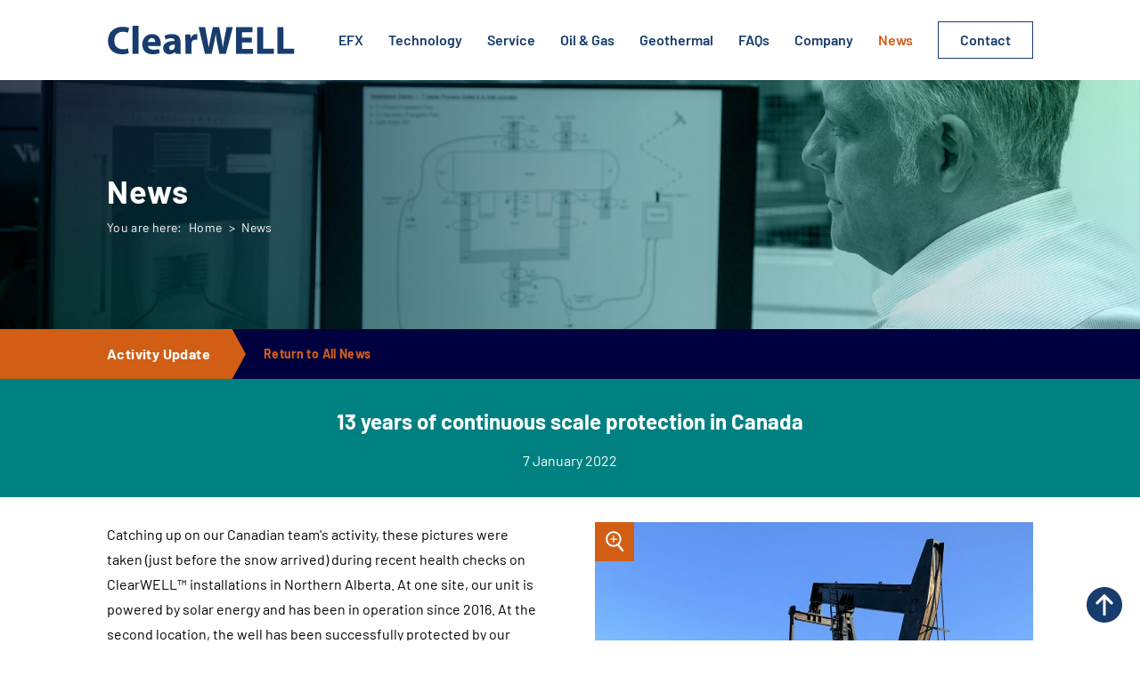

--- FILE ---
content_type: text/html; charset=UTF-8
request_url: https://www.clearwellenergy.com/latest-news/13-years-of-continuous-scale-protection-in-canada
body_size: 5349
content:
<!doctype html>
<html class="no-js">
    <head>
        <meta charset="utf-8">
        <meta http-equiv="x-ua-compatible" content="ie=edge">
        				
	<title>13 years of continuous scale protection in Canada - ClearWELL Energy</title>
	<meta name="description" content="" />

	<meta property="fb:app_id" content="">
	<meta property="og:url" content="https://www.clearwellenergy.com/latest-news/13-years-of-continuous-scale-protection-in-canada" />
	<meta property="og:type" content="website" />
	<meta property="og:title" content="13 years of continuous scale protection in Canada - ClearWELL Energy" />
	<meta property="og:image" content="https://www.clearwellenergy.com/uploads/_1200x630_crop_center-center_none/preview.jpg" />
	<meta property="og:image:width" content="1200" />
	<meta property="og:image:height" content="630" />
	<meta property="og:description" content="" />
	<meta property="og:site_name" content="ClearWELL Energy" />
	<meta property="og:locale" content="en_GB" />
	<meta property="og:locale:alternate" content="en_GB" />
	
	<meta name="twitter:card" content="summary_large_image" />
	<meta name="twitter:site" content="" />
	<meta name="twitter:url" content="https://www.clearwellenergy.com/latest-news/13-years-of-continuous-scale-protection-in-canada" />
	<meta name="twitter:title" content="13 years of continuous scale protection in Canada - ClearWELL Energy" />
	<meta name="twitter:description" content="" />
	<meta name="twitter:image" content="https://www.clearwellenergy.com/uploads/_1200x600_crop_center-center_none/preview.jpg" />

	
	<link rel="home" href="https://www.clearwellenergy.com/" />
	<link rel="canonical" href="https://www.clearwellenergy.com/latest-news/13-years-of-continuous-scale-protection-in-canada">
        <meta name="viewport" content="width=device-width, initial-scale=1">
                    <link rel="apple-touch-icon" sizes="180x180" href="/apple-touch-icon.png">
            <link rel="icon" type="image/png" sizes="32x32" href="/favicon-32x32.png">
            <link rel="icon" type="image/png" sizes="16x16" href="/favicon-16x16.png">
            <link rel="manifest" href="/site.webmanifest">
            <link rel="mask-icon" href="/safari-pinned-tab.svg" color="#173c6d">
            <meta name="msapplication-TileColor" content="#173c6d">
            <meta name="theme-color" content="#ffffff">
                <script src="https://cdnjs.cloudflare.com/ajax/libs/jquery/3.7.1/jquery.min.js" integrity="sha512-v2CJ7UaYy4JwqLDIrZUI/4hqeoQieOmAZNXBeQyjo21dadnwR+8ZaIJVT8EE2iyI61OV8e6M8PP2/4hpQINQ/g==" crossorigin="anonymous" referrerpolicy="no-referrer"></script>
        <link rel="stylesheet" href="https://cdnjs.cloudflare.com/ajax/libs/fancybox/3.5.7/jquery.fancybox.css" integrity="sha512-nNlU0WK2QfKsuEmdcTwkeh+lhGs6uyOxuUs+n+0oXSYDok5qy0EI0lt01ZynHq6+p/tbgpZ7P+yUb+r71wqdXg==" crossorigin="anonymous" referrerpolicy="no-referrer" />
        <link rel="stylesheet" href="https://cdnjs.cloudflare.com/ajax/libs/aos/2.3.4/aos.css" integrity="sha512-1cK78a1o+ht2JcaW6g8OXYwqpev9+6GqOkz9xmBN9iUUhIndKtxwILGWYOSibOKjLsEdjyjZvYDq/cZwNeak0w==" crossorigin="anonymous" referrerpolicy="no-referrer" />
                                                                    <!-- Google tag (gtag.js) -->
            <script async src="https://www.googletagmanager.com/gtag/js?id=G-D0N52NMNBL"></script>
            <script>
              window.dataLayer = window.dataLayer || [];
              function gtag(){dataLayer.push(arguments);}
              gtag('js', new Date());
              gtag('config', 'G-D0N52NMNBL');
            </script>
            <link href="https://www.clearwellenergy.com/min/f00ca21e541e67607fffa893b79caf0f.css?c=1754460993" rel="stylesheet" media="screen"></head>
        <body class="template-default template-13-years-of-continuous-scale-protection-in-canada template-post">
        <div class="wrapper" id="app">
            <nav id="mobileNav">
                <div class="nav">
                    <ul>
                                                                                    <li><a href="https://www.clearwellenergy.com/efx">EFX</a></li>
                                                            <li><a href="https://www.clearwellenergy.com/technology">Technology</a></li>
                                                            <li><a href="https://www.clearwellenergy.com/service">Service</a></li>
                                                            <li><a href="https://www.clearwellenergy.com/oil-gas">Oil &amp; Gas</a></li>
                                                            <li><a href="https://www.clearwellenergy.com/geothermal">Geothermal</a></li>
                                                            <li><a href="https://www.clearwellenergy.com/faqs">FAQs</a></li>
                                                            <li><a href="https://www.clearwellenergy.com/company">Company</a></li>
                                                            <li><a href="https://www.clearwellenergy.com/latest-news">News</a></li>
                                                                            <li><a href="/contact">Contact</a></li>
                    </ul>
                    <div class="social">
                        <a href="https://www.linkedin.com/company/clearwell-energy/" target="_blank"><img src="/img/linkedin.svg" alt="LinkedIn"></a>
                        <a href="mailto:sales@clearwellenergy.com"><img src="/img/email.svg" alt="Email"></a>
                    </div>
                </div>
                <a href="#" class="closeNav"><img src="/img/close-nav.svg" alt="Close Navigation"></a>
            </nav>
            <header>
                <div class="container">
                    <div class="header">
                        <div class="header__logo">
                            <a href="/"><img src="/img/logo.svg" alt="ClearWELL Energy"></a>
                        </div>
                        <div class="header__nav">
                            <ul>
                                                                                                            <li><a href="https://www.clearwellenergy.com/efx">EFX</a></li>
                                                                            <li><a href="https://www.clearwellenergy.com/technology">Technology</a></li>
                                                                            <li><a href="https://www.clearwellenergy.com/service">Service</a></li>
                                                                            <li><a href="https://www.clearwellenergy.com/oil-gas">Oil &amp; Gas</a></li>
                                                                            <li><a href="https://www.clearwellenergy.com/geothermal">Geothermal</a></li>
                                                                            <li><a href="https://www.clearwellenergy.com/faqs">FAQs</a></li>
                                                                            <li><a href="https://www.clearwellenergy.com/company">Company</a></li>
                                                                            <li class="here"><a href="https://www.clearwellenergy.com/latest-news">News</a></li>
                                                                                                    <li><a href="/contact">Contact</a></li>
                            </ul>
                        </div>
                        <a href="#" class="openNav"><img src="/img/open-nav.svg" alt="Open Navigation"></a>
                    </div>
                </div>
            </header>
                                <div class="banner">
        <div class="banner__image">
            <img src="https://www.clearwellenergy.com/uploads/_banner/news-banner-1.jpg" alt="13 years of continuous scale protection in Canada">
        </div>
        <div class="banner__heading">
            <div class="container">
                <div class="banner__heading__text">
                    <h1>News</h1>
                    <h4>You are here: <a href="/">Home</a> &gt;  <a href="/latest-news">News</a></h4>
                </div>
            </div>
        </div>
    </div>
    <nav id="subNav">
        <div class="container">
            <div class="nav nav--post">
                                <div class="nav__main">Activity Update</div>
                <div class="nav__links">
                    <ul>
                        <li><a href="/latest-news">Return to <strong>All News</strong></a></li>
                    </ul>
                </div>
            </div>
        </div>
    </nav>
    <div class="post post--activity-update post--layout-doubleColumn">
        <div class="post__heading">
            <div class="container">
                <div class="post__heading__body body">
                    <h1>13 years of continuous scale protection in Canada</h1>
                    <h4>7 January 2022</h4>
                </div>
            </div>
        </div>
                    <div class="post__double">
                <div class="container">
                    <div class="post__double__columns">
                        <div class="post__double__columns__body body">
                            <p>Catching up on our Canadian team's activity, these pictures were taken (just before the snow arrived) during recent health checks on ClearWELL™ installations in Northern Alberta. At one site, our unit is powered by solar energy and has been in operation since 2016. At the second location, the well has been successfully protected by our technology for an impressive 13 years, showing just how valuable it is! This is a long standing client, who has ClearWELL™ units installed on rod pump, PCP and ESP wells that are producing from various fields throughout Alberta and Saskatchewan.<br /><br />ClearWELL™ technology is a long-term treatment solution for oilfield scale. Once installed at the surface, ClearWELL™ continuously protects the entire wellbore using a transmission of radio frequency pulses. Our units are left in-situ for many years and are supported by regular onsite health checks, plus cloud-based remote monitoring, by fully trained technicians.</p>
                        </div>
                                                                            <div class="post__double__columns__gallery">
                                <div class="postGallerySlider">
                                                                                                                                                                <div>
                                                
                                                <a data-fancybox="gallery" href="https://www.clearwellenergy.com/uploads/_doubleArticle/LS-Northern-AB-Calcite-2016_LI.jpg"><span class="popUp"><svg xmlns="http://www.w3.org/2000/svg" width="44" height="44" viewBox="0 0 43.79 43.79">
  <defs>
    <style>
      .cls-1b {
        fill: #fff;
      }

      .cls-2b {
        fill: #d15e14;
        mix-blend-mode: darken;
      }

      .cls-3b {
        isolation: isolate;
      }
    </style>
  </defs>
  <g class="cls-3b">
    <g id="Layer_2" data-name="Layer 2">
      <g id="Layer_1-2" data-name="Layer 1">
        <rect class="cls-2b" y="0" width="43.79" height="43.79"/>
        <g>
          <path class="cls-1b" d="M31.83,31.11l-4.8-6.15c3.33-3.46,3.23-8.96-.23-12.29-3.46-3.33-8.96-3.23-12.29,.23-3.33,3.46-3.23,8.96,.23,12.29,2.82,2.71,7.09,3.21,10.46,1.22l4.79,6.14c.4,.51,1.14,.6,1.65,.2,0,0,0,0,0,0h0c.5-.4,.59-1.13,.19-1.64Zm-10.37-5.52c-3.68,.39-6.99-2.28-7.38-5.96-.39-3.68,2.28-6.99,5.96-7.38,3.68-.39,6.99,2.28,7.38,5.96,.05,.47,.05,.95,0,1.42-.33,3.14-2.82,5.63-5.96,5.96Z"/>
          <path class="cls-1b" d="M24.26,18.32h-2.87v-2.95c.03-.33-.22-.63-.56-.65-.33-.03-.63,.22-.65,.56,0,.03,0,.06,0,.1v2.95h-2.87c-.34,0-.61,.28-.61,.62,0,.34,.28,.61,.61,.61h2.87v2.95c.03,.33,.32,.58,.65,.56,.3-.02,.53-.26,.56-.56v-2.95h2.87c.34,0,.61-.28,.61-.62,0-.34-.28-.61-.61-.61Z"/>
        </g>
      </g>
    </g>
  </g>
</svg></span><img src="https://www.clearwellenergy.com/uploads/_doubleArticle/LS-Northern-AB-Calcite-2016_LI.jpg" alt="LS Northern AB Calcite 2016 LI"></a>
                                                                                            </div>
                                                                                                                                                                                                        <div>
                                                
                                                <a data-fancybox="gallery" href="https://www.clearwellenergy.com/uploads/_doubleArticle/WCB-Northern-AB-Calcite_LI.jpg"><span class="popUp"><svg xmlns="http://www.w3.org/2000/svg" width="44" height="44" viewBox="0 0 43.79 43.79">
  <defs>
    <style>
      .cls-1b {
        fill: #fff;
      }

      .cls-2b {
        fill: #d15e14;
        mix-blend-mode: darken;
      }

      .cls-3b {
        isolation: isolate;
      }
    </style>
  </defs>
  <g class="cls-3b">
    <g id="Layer_2" data-name="Layer 2">
      <g id="Layer_1-2" data-name="Layer 1">
        <rect class="cls-2b" y="0" width="43.79" height="43.79"/>
        <g>
          <path class="cls-1b" d="M31.83,31.11l-4.8-6.15c3.33-3.46,3.23-8.96-.23-12.29-3.46-3.33-8.96-3.23-12.29,.23-3.33,3.46-3.23,8.96,.23,12.29,2.82,2.71,7.09,3.21,10.46,1.22l4.79,6.14c.4,.51,1.14,.6,1.65,.2,0,0,0,0,0,0h0c.5-.4,.59-1.13,.19-1.64Zm-10.37-5.52c-3.68,.39-6.99-2.28-7.38-5.96-.39-3.68,2.28-6.99,5.96-7.38,3.68-.39,6.99,2.28,7.38,5.96,.05,.47,.05,.95,0,1.42-.33,3.14-2.82,5.63-5.96,5.96Z"/>
          <path class="cls-1b" d="M24.26,18.32h-2.87v-2.95c.03-.33-.22-.63-.56-.65-.33-.03-.63,.22-.65,.56,0,.03,0,.06,0,.1v2.95h-2.87c-.34,0-.61,.28-.61,.62,0,.34,.28,.61,.61,.61h2.87v2.95c.03,.33,.32,.58,.65,.56,.3-.02,.53-.26,.56-.56v-2.95h2.87c.34,0,.61-.28,.61-.62,0-.34-.28-.61-.61-.61Z"/>
        </g>
      </g>
    </g>
  </g>
</svg></span><img src="https://www.clearwellenergy.com/uploads/_doubleArticle/WCB-Northern-AB-Calcite_LI.jpg" alt="WCB Northern AB Calcite LI"></a>
                                                                                            </div>
                                                                                                            </div>
                            </div>
                                            </div>
                </div>
            </div>
                <div class="post__social">
            <div class="container">
                <div class="post__social__columns">
                    <div>
                        <span>Share this update</span>
                        <a href="https://www.linkedin.com/shareArticle?mini=true&url=https%3A%2F%2Fwww.clearwellenergy.com%2Flatest-news%2F13-years-of-continuous-scale-protection-in-canada&title=13%20years%20of%20continuous%20scale%20protection%20in%20Canada&summary=&source=" target="_blank"><img src="/img/share-linkedin.svg" alt="Share on LinkedIn"></a>
                        <a href="https://twitter.com/home?status=https%3A%2F%2Fwww.clearwellenergy.com%2Flatest-news%2F13-years-of-continuous-scale-protection-in-canada" class="twitter" target="_blank"><img src="/img/share-twitter.svg" alt="Share on Twitter"></a>
                    </div>
                    <div>
                        <span>Follow us on</span>
                        <a href="https://www.linkedin.com/company/clearwell-energy/" target="_blank"><img src="/img/linkedin-logo.svg" alt="ClearWELL Energy on LinkedIn"></a>
                    </div>
                </div>
            </div>
        </div>
    </div>
                            <div class="latestNews">
                    <div class="container">
                        <div class="latestNews__heading">
                            <div class="body">
                                <h2>Latest News</h2>
                            </div>
                            <a href="/latest-news">View All</a>
                        </div>
                        <div class="latestNews__grid latestNews__grid--bottom">
                            <div>
                                                                                                                                                                    <div class="posts posts--activityUpdates">
                                                                                                                                <div class="posts__post">
                                                                                                                                                    <div class="posts__post__image">
                                                        <a href="https://www.clearwellenergy.com/latest-news/clearwell-technology-is-installed-on-two-rod-pump-oil-wells-for-two-long-term-clients-in-alberta"><img src="https://www.clearwellenergy.com/uploads/_postThumbnail/LS-Pic-2-2024.jpg" alt="ClearWELL™ technology is installed on two rod pump oil wells for two long term clients in Alberta."></a>
                                                    </div>
                                                                                                <div class="posts__post__body posts__post__body--activity-update">
                                                    <h3><a href="https://www.clearwellenergy.com/latest-news/clearwell-technology-is-installed-on-two-rod-pump-oil-wells-for-two-long-term-clients-in-alberta">ClearWELL™ technology is installed on two rod pump oil wells for two long term clients in Alberta.</a></h3>
                                                    <h4><strong>Activity Update</strong> <span>/</span> Apr 2024</h4>
                                                </div>
                                            </div>
                                                                                                                                <div class="posts__post">
                                                                                                                                                    <div class="posts__post__image">
                                                        <a href="https://www.clearwellenergy.com/latest-news/clearwell-controls-scaling-at-a-rod-pump-oil-and-gas-well-in-oman"><img src="https://www.clearwellenergy.com/uploads/_postThumbnail/1-square.jpg" alt="ClearWELL controls scaling at a rod pump oil and gas well in Oman."></a>
                                                    </div>
                                                                                                <div class="posts__post__body posts__post__body--activity-update">
                                                    <h3><a href="https://www.clearwellenergy.com/latest-news/clearwell-controls-scaling-at-a-rod-pump-oil-and-gas-well-in-oman">ClearWELL controls scaling at a rod pump oil and gas well in Oman.</a></h3>
                                                    <h4><strong>Activity Update</strong> <span>/</span> Apr 2024</h4>
                                                </div>
                                            </div>
                                                                            </div>
                                                            </div>
                            <div>
                                                                                                                                                                    <div class="posts">
                                                                                                                                <div class="posts__post">
                                                                                                                                                    <div class="posts__post__image">
                                                        <a href="https://www.clearwellenergy.com/latest-news/clearwell-welcomes-eminent-heriot-watt-professor-to-its-board-of-directors"><img src="https://www.clearwellenergy.com/uploads/_postThumbnail/ClearWELL-Prof-Eric-Mackay-L-and-Keith-Coutts-R.jpg" alt="ClearWELL Welcomes Eminent Heriot-Watt Professor to its Board of Directors."></a>
                                                    </div>
                                                                                                <div class="posts__post__body posts__post__body--news">
                                                    <h3><a href="https://www.clearwellenergy.com/latest-news/clearwell-welcomes-eminent-heriot-watt-professor-to-its-board-of-directors">ClearWELL Welcomes Eminent Heriot-Watt Professor to its Board of Directors.</a></h3>
                                                    <h4><strong>News</strong> <span>/</span> Jul 2024</h4>
                                                </div>
                                            </div>
                                                                            </div>
                                                            </div>
                            <div>
                                                                                                                                                                    <div class="posts">
                                                                                                                                                                            <div class="posts__post">
                                                                                                                                                    <div class="posts__post__image">
                                                        <a href="https://www.clearwellenergy.com/uploads/Clearwell-US-Halite-case-study-june24.pdf" target="_blank"><img src="https://www.clearwellenergy.com/uploads/_postThumbnail/US-Halite-case-study.jpg" alt="ClearWELL Controls Halite Scale in US Gas Well, Delivering 30% Production Uplift."></a>
                                                    </div>
                                                                                                <div class="posts__post__body posts__post__body--case-study">
                                                    <h3><a href="https://www.clearwellenergy.com/uploads/Clearwell-US-Halite-case-study-june24.pdf" target="_blank">ClearWELL Controls Halite Scale in US Gas Well, Delivering 30% Production Uplift.</a></h3>
                                                    <h4><strong>Case Study</strong> <span>/</span> Jul 2024</h4>
                                                </div>
                                            </div>
                                                                            </div>
                                                            </div>
                        </div>
                    </div>
                </div>
                        <div class="works">
                <div class="cta cta--blue" style="background-image: url(/uploads/animation-bkg.jpg);">
                    <div class="container">
                        <div class="cta__wrapper">
                            <div class="cta__wrapper__image">
                                <img src="/uploads/animation-image.jpg" alt="How does ClearWELL™ technology work?">
                            </div>
                            <div class="cta__wrapper__body body">
                                <h3>How does ClearWELL™ technology work?</h3>
                                <a data-fancybox href="https://www.youtube.com/watch?v=NKvZTEaH5Es" class="button">View our animation</a>
                            </div>
                        </div>    
                    </div>
                </div>
            </div>
            <footer id="footer">
                <div class="container">
                    <div class="footer">
                        <div class="footer__logo">
                            <img src="/img/logo-white.svg" alt="ClearWELL Energy">
                            <p><a href="tel:00441224060942">+44 (0) 1224 060942</a><br><a href="mailto:sales@clearwellenergy.com">sales@clearwellenergy.com</a></p>
                        </div>
                        <div class="footer__columns">
                            <div>
                                <ul>
                                    <li><a href="/">Home</a></li>
                                    <li><a href="/efx">EFX</a></li>
                                    <li><a href="/oil-gas">Oil & Gas</a></li>
                                    <li><a href="/latest-news">News</a></li>
                                    <li><a href="/service">Service</a></li>
                                    <li><a href="/geothermal">Geothermal</a></li>
                                    <li><a href="/faqs">FAQs</a></li>
                                    <li><a href="/technology">Technology</a></li>
                                    <li><a href="/contact">Contact</a></li>
                                </ul>
                            </div>
                            <div>
                                <div class="social">
                                    <a href="https://www.linkedin.com/company/clearwell-energy/" target="_blank"><img src="/img/linkedin.svg" alt="LinkedIn"></a>
                                    <a href="mailto:sales@clearwellenergy.com"><img src="/img/email.svg" alt="Email"></a>
                                </div>
                                <div class="logos">
                                    <a href="/uploads/GBNS_964038_GenericCertificate_Final-2.pdf" target="_blank"><img src="/uploads/clearwell-sgs.png" alt="Logos"></a>
                                </div>
                            </div>
                        </div>
                    </div>
                    <div class="legal">
                        <div class="legal__column">
                            Copyright &copy; 2025 ClearWELL Energy. All Rights Reserved.
                        </div>
                        <div class="legal__column">
                            <a href="/privacy-policy">Privacy Policy</a> <span></span> Website by <a href="https://cpco.design" target="_blank">CP&amp;Co</a>.
                        </div>
                    </div>
                </div>
            </footer>
        </div>
        <a href="#app" class="scrollTop"><img src="/img/scroll-top.svg" alt="Scroll Top"></a>
        <script src="https://cdnjs.cloudflare.com/ajax/libs/fancybox/3.5.7/jquery.fancybox.min.js" integrity="sha512-uURl+ZXMBrF4AwGaWmEetzrd+J5/8NRkWAvJx5sbPSSuOb0bZLqf+tOzniObO00BjHa/dD7gub9oCGMLPQHtQA==" crossorigin="anonymous" referrerpolicy="no-referrer"></script>
        <script src="https://cdnjs.cloudflare.com/ajax/libs/aos/2.3.4/aos.js" integrity="sha512-A7AYk1fGKX6S2SsHywmPkrnzTZHrgiVT7GcQkLGDe2ev0aWb8zejytzS8wjo7PGEXKqJOrjQ4oORtnimIRZBtw==" crossorigin="anonymous" referrerpolicy="no-referrer"></script>
        <script>
            AOS.init({});
        </script>
        <script type="text/javascript">
        _linkedin_partner_id = "7609722";
        window._linkedin_data_partner_ids = window._linkedin_data_partner_ids || [];
        window._linkedin_data_partner_ids.push(_linkedin_partner_id);
        </script><script type="text/javascript">
        (function(l) {
        if (!l){window.lintrk = function(a,b){window.lintrk.q.push([a,b])};
        window.lintrk.q=[]}
        var s = document.getElementsByTagName("script")[0];
        var b = document.createElement("script");
        b.type = "text/javascript";b.async = true;
        b.src = "https://snap.licdn.com/li.lms-analytics/insight.min.js";
        s.parentNode.insertBefore(b, s);})(window.lintrk);
        </script>
        <noscript>
        <img height="1" width="1" style="display:none;" alt="" src="https://px.ads.linkedin.com/collect/?pid=7609722&fmt=gif" />
        </noscript>
                                    <script src="https://www.clearwellenergy.com/min/0786947f67dfa47888bebbba4c5d577d.js?c=1720857939"></script></body>
</html>


--- FILE ---
content_type: text/css
request_url: https://www.clearwellenergy.com/min/f00ca21e541e67607fffa893b79caf0f.css?c=1754460993
body_size: 8404
content:
/*! normalize.css v3.0.3 | MIT License | github.com/necolas/normalize.css */
 html{font-family:sans-serif;-ms-text-size-adjust:100%;-webkit-text-size-adjust:100%}body{margin:0}article,aside,details,figcaption,figure,footer,header,hgroup,main,menu,nav,section,summary{display:block}audio,canvas,progress,video{display:inline-block;vertical-align:baseline}audio:not([controls]){display:none;height:0}[hidden],template{display:none}a{background-color:#fff0}a:active,a:hover{outline:0}abbr[title]{border-bottom:1px dotted}b,strong{font-weight:700}dfn{font-style:italic}h1{font-size:2em;margin:.67em 0}mark{background:#ff0;color:#000}small{font-size:80%}sub,sup{font-size:75%;line-height:0;position:relative;vertical-align:baseline}sup{top:-.5em}sub{bottom:-.25em}img{border:0}svg:not(:root){overflow:hidden}figure{margin:1em 40px}hr{box-sizing:content-box;height:0}pre{overflow:auto}code,kbd,pre,samp{font-family:monospace,monospace;font-size:1em}button,input,optgroup,select,textarea{color:inherit;font:inherit;margin:0}button{overflow:visible}button,select{text-transform:none}button,html input[type="button"],input[type="reset"],input[type="submit"]{-webkit-appearance:button;cursor:pointer}button[disabled],html input[disabled]{cursor:default}button::-moz-focus-inner,input::-moz-focus-inner{border:0;padding:0}input{line-height:normal}input[type="checkbox"],input[type="radio"]{box-sizing:border-box;padding:0}input[type="number"]::-webkit-inner-spin-button,input[type="number"]::-webkit-outer-spin-button{height:auto}input[type="search"]{-webkit-appearance:textfield;box-sizing:content-box}input[type="search"]::-webkit-search-cancel-button,input[type="search"]::-webkit-search-decoration{-webkit-appearance:none}fieldset{border:1px solid silver;margin:0 2px;padding:.35em .625em .75em}legend{border:0;padding:0}textarea{overflow:auto}optgroup{font-weight:700}table{border-collapse:collapse;border-spacing:0}td,th{padding:0}.pure-form input[type="text"],.pure-form input[type="password"],.pure-form input[type="email"],.pure-form input[type="url"],.pure-form input[type="date"],.pure-form input[type="month"],.pure-form input[type="time"],.pure-form input[type="datetime"],.pure-form input[type="datetime-local"],.pure-form input[type="week"],.pure-form input[type="number"],.pure-form input[type="search"],.pure-form input[type="tel"],.pure-form input[type="color"],.pure-form select,.pure-form textarea{padding:.5em .6em;display:inline-block;border:1px solid #ccc;box-shadow:inset 0 1px 3px #ddd;border-radius:4px;vertical-align:middle;box-sizing:border-box}.pure-form input:not([type]){padding:.5em .6em;display:inline-block;border:1px solid #ccc;box-shadow:inset 0 1px 3px #ddd;border-radius:4px;box-sizing:border-box}.pure-form input[type="color"]{padding:.2em .5em}.pure-form input[type="text"]:focus,.pure-form input[type="password"]:focus,.pure-form input[type="email"]:focus,.pure-form input[type="url"]:focus,.pure-form input[type="date"]:focus,.pure-form input[type="month"]:focus,.pure-form input[type="time"]:focus,.pure-form input[type="datetime"]:focus,.pure-form input[type="datetime-local"]:focus,.pure-form input[type="week"]:focus,.pure-form input[type="number"]:focus,.pure-form input[type="search"]:focus,.pure-form input[type="tel"]:focus,.pure-form input[type="color"]:focus,.pure-form select:focus,.pure-form textarea:focus{outline:0;border-color:#129FEA}.pure-form input:not([type]):focus{outline:0;border-color:#129FEA}.pure-form input[type="file"]:focus,.pure-form input[type="radio"]:focus,.pure-form input[type="checkbox"]:focus{outline:thin solid #129FEA;outline:1px auto #129FEA}.pure-form .pure-checkbox,.pure-form .pure-radio{margin:.5em 0;display:block}.pure-form input[type="text"][disabled],.pure-form input[type="password"][disabled],.pure-form input[type="email"][disabled],.pure-form input[type="url"][disabled],.pure-form input[type="date"][disabled],.pure-form input[type="month"][disabled],.pure-form input[type="time"][disabled],.pure-form input[type="datetime"][disabled],.pure-form input[type="datetime-local"][disabled],.pure-form input[type="week"][disabled],.pure-form input[type="number"][disabled],.pure-form input[type="search"][disabled],.pure-form input[type="tel"][disabled],.pure-form input[type="color"][disabled],.pure-form select[disabled],.pure-form textarea[disabled]{cursor:not-allowed;background-color:#eaeded;color:#cad2d3}.pure-form input:not([type])[disabled]{cursor:not-allowed;background-color:#eaeded;color:#cad2d3}.pure-form input[readonly],.pure-form select[readonly],.pure-form textarea[readonly]{background-color:#eee;color:#777;border-color:#ccc}.pure-form input:focus:invalid,.pure-form textarea:focus:invalid,.pure-form select:focus:invalid{color:#b94a48;border-color:#e9322d}.pure-form input[type="file"]:focus:invalid:focus,.pure-form input[type="radio"]:focus:invalid:focus,.pure-form input[type="checkbox"]:focus:invalid:focus{outline-color:#e9322d}.pure-form select{height:2.25em;border:1px solid #ccc;background-color:#fff}.pure-form select[multiple]{height:auto}.pure-form label{margin:.5em 0 .2em}.pure-form fieldset{margin:0;padding:.35em 0 .75em;border:0}.pure-form legend{display:block;width:100%;padding:.3em 0;margin-bottom:.3em;color:#333;border-bottom:1px solid #e5e5e5}.pure-form-stacked input[type="text"],.pure-form-stacked input[type="password"],.pure-form-stacked input[type="email"],.pure-form-stacked input[type="url"],.pure-form-stacked input[type="date"],.pure-form-stacked input[type="month"],.pure-form-stacked input[type="time"],.pure-form-stacked input[type="datetime"],.pure-form-stacked input[type="datetime-local"],.pure-form-stacked input[type="week"],.pure-form-stacked input[type="number"],.pure-form-stacked input[type="search"],.pure-form-stacked input[type="tel"],.pure-form-stacked input[type="color"],.pure-form-stacked input[type="file"],.pure-form-stacked select,.pure-form-stacked label,.pure-form-stacked textarea{display:block;margin:.25em 0}.pure-form-stacked input:not([type]){display:block;margin:.25em 0}.pure-form-aligned input,.pure-form-aligned textarea,.pure-form-aligned select,.pure-form-message-inline{display:inline-block;vertical-align:middle}.pure-form-aligned textarea{vertical-align:top}.pure-form-aligned .pure-control-group{margin-bottom:.5em}.pure-form-aligned .pure-control-group label{text-align:right;display:inline-block;vertical-align:middle;width:10em;margin:0 1em 0 0}.pure-form-aligned .pure-controls{margin:1.5em 0 0 11em}.pure-form input.pure-input-rounded,.pure-form .pure-input-rounded{border-radius:2em;padding:.5em 1em}.pure-form .pure-group fieldset{margin-bottom:10px}.pure-form .pure-group input,.pure-form .pure-group textarea{display:block;padding:10px;margin:0 0 -1px;border-radius:0;position:relative;top:-1px}.pure-form .pure-group input:focus,.pure-form .pure-group textarea:focus{z-index:3}.pure-form .pure-group input:first-child,.pure-form .pure-group textarea:first-child{top:1px;border-radius:4px 4px 0 0;margin:0}.pure-form .pure-group input:first-child:last-child,.pure-form .pure-group textarea:first-child:last-child{top:1px;border-radius:4px;margin:0}.pure-form .pure-group input:last-child,.pure-form .pure-group textarea:last-child{top:-2px;border-radius:0 0 4px 4px;margin:0}.pure-form .pure-group button{margin:.35em 0}.pure-form .pure-input-1{width:100%}.pure-form .pure-input-3-4{width:75%}.pure-form .pure-input-2-3{width:66%}.pure-form .pure-input-1-2{width:50%}.pure-form .pure-input-1-3{width:33%}.pure-form .pure-input-1-4{width:25%}.pure-form-message-inline{display:inline-block;padding-left:.3em;color:#666;vertical-align:middle;font-size:.875em}.pure-form-message{display:block;color:#666;font-size:.875em}.slick-slider{position:relative;display:block;box-sizing:border-box;-webkit-user-select:none;-moz-user-select:none;-ms-user-select:none;user-select:none;-webkit-touch-callout:none;-khtml-user-select:none;-ms-touch-action:pan-y;touch-action:pan-y;-webkit-tap-highlight-color:#fff0}.slick-list{position:relative;display:block;overflow:hidden;margin:0;padding:0}.slick-list:focus{outline:none}.slick-list.dragging{cursor:pointer;cursor:hand}.slick-slider .slick-track,.slick-slider .slick-list{-webkit-transform:translate3d(0,0,0);-moz-transform:translate3d(0,0,0);-ms-transform:translate3d(0,0,0);-o-transform:translate3d(0,0,0);transform:translate3d(0,0,0)}.slick-track{position:relative;top:0;left:0;display:block;margin-left:auto;margin-right:auto}.slick-track:before,.slick-track:after{display:table;content:''}.slick-track:after{clear:both}.slick-loading .slick-track{visibility:hidden}.slick-slide{display:none;float:left;height:100%;min-height:1px}[dir='rtl'] .slick-slide{float:right}.slick-slide img{display:block}.slick-slide.slick-loading img{display:none}.slick-slide.dragging img{pointer-events:none}.slick-initialized .slick-slide{display:block}.slick-loading .slick-slide{visibility:hidden}.slick-vertical .slick-slide{display:block;height:auto;border:1px solid #fff0}.slick-arrow.slick-hidden{display:none}@font-face{font-family:'Panton';src:url(/fonts/Panton-Bold.woff2) format('woff2'),url(/fonts/Panton-Bold.woff) format('woff');font-weight:700;font-style:normal;font-display:swap}@font-face{font-family:'Panton';src:url(/fonts/Panton-Regular.woff2) format('woff2'),url(/fonts/Panton-Regular.woff) format('woff');font-weight:400;font-style:normal;font-display:swap}@font-face{font-family:'Barlow';src:url(/fonts/Barlow-SemiBold.woff2) format('woff2'),url(/fonts/Barlow-SemiBold.woff) format('woff');font-weight:600;font-style:normal;font-display:swap}@font-face{font-family:'Barlow';src:url(/fonts/Barlow-Regular.woff2) format('woff2'),url(/fonts/Barlow-Regular.woff) format('woff');font-weight:400;font-style:normal;font-display:swap}@font-face{font-family:'Barlow';src:url(/fonts/Barlow-Medium.woff2) format('woff2'),url(/fonts/Barlow-Medium.woff) format('woff');font-weight:500;font-style:normal;font-display:swap}@font-face{font-family:'Barlow';src:url(/fonts/Barlow-Bold.woff2) format('woff2'),url(/fonts/Barlow-Bold.woff) format('woff');font-weight:700;font-style:normal;font-display:swap}@font-face{font-family:'Barlow';src:url(/fonts/Barlow-SemiBoldItalic.woff2) format('woff2'),url(/fonts/Barlow-SemiBoldItalic.woff) format('woff');font-weight:600;font-style:italic;font-display:swap}/*! HTML5 Boilerplate v5.1.0 | MIT License | https://html5boilerplate.com/ */
 html{color:#585857;font-size:16px;line-height:1}::-moz-selection{background:#007ebd;color:#aee2fa;text-shadow:none}::selection{background:#007ebd;color:#aee2fa;text-shadow:none}hr{display:block;height:1px;border:0;border-top:1px solid #ccc;margin:1em 0;padding:0}audio,canvas,iframe,img,svg,video{vertical-align:middle}fieldset{border:0;margin:0;padding:0}textarea{resize:vertical}*,*:before,*:after{-webkit-box-sizing:border-box;box-sizing:border-box}html{color:#000;scroll-behavior:smooth}html.with-fancybox{scroll-behavior:auto}html,body{width:100%;overflow-x:hidden}a{text-decoration:none;color:#173c6d}a,button{transition:all 0.25s}img{display:block;max-width:100%}ul{list-style:none}*{font-variant-ligatures:none}body,input,textarea{font-family:'Barlow',sans-serif;font-weight:400;font-style:normal;-webkit-font-smoothing:antialiased;-moz-osx-font-smoothing:grayscale}strong{font-weight:700}em{font-style:normal}ul,li,p,h1,h2,h3,h4,h5,h6{margin:0;padding:0;line-height:1;font-weight:400}h1,h2,h3,h4,h5,h6{font-weight:700}ul{list-style:none}.container{max-width:1320px;margin:0 auto;padding:0 40px;position:relative}header{position:relative}.header{display:flex;justify-content:space-between;align-items:center;padding:44px 0}.header__nav ul{display:flex;justify-content:space-between;align-items:center}.header__nav ul li{margin-right:40px;font-size:1.125rem;font-weight:600}.header__nav ul li:last-of-type{margin-right:0}.header__nav ul li:last-of-type a{display:block;border:1px solid #173c6d;padding:12px 24px}.header__nav ul li:last-of-type a:hover{color:#fff;background-color:#173c6d}.header__nav ul li.here a,.header__nav ul li a:hover{color:#d15e14}.header__nav ul li:last-of-type.here a,.header__nav ul li:last-of-type a:hover{border-color:#d15e14}.header__nav ul li:last-of-type a:hover{background-color:#d15e14}.banner{position:relative}.banner__heading{position:absolute;top:0;left:0;width:100%;height:100%}.banner__heading div{height:100%}.banner__heading__text{display:flex;flex-direction:column;align-items:flex-start;justify-content:center}.banner__heading__text h1{margin-bottom:48px;letter-spacing:.025em;font-size:4.25rem;color:#fff}.banner__heading__text h4{font-weight:400;color:#fff;letter-spacing:.025em;font-size:.875rem}.banner__heading__text h4 a{color:#fff}.banner__heading__text h4 a,.banner__heading__text h4 span{padding:0 4px}.imageTextRows{padding:100px 0}.imageTextRows--blue{background-color:#173c6d}.imageTextRows__heading{margin-bottom:80px;text-align:center}.body h2{font-size:2.25rem;line-height:1.25;font-weight:700;margin-bottom:28px}.body h3{font-size:2rem;line-height:1.25;font-weight:700;margin-bottom:28px}.post__body .body h3{color:#173c6d}.body h4{font-size:2rem;font-weight:400;line-height:1.25;margin-bottom:28px}.body h5{font-size:1.5rem;font-weight:700;line-height:1.375;margin-bottom:4px}.body p{font-size:1.25rem;line-height:1.75;margin-bottom:24px}.body>ul{margin-bottom:24px}.body>ul>li{font-size:1.25rem;line-height:1.75;background-position:left 24px;background-repeat:no-repeat;background-image:url(/img/right-arrow.svg);border-bottom:1px solid #fff;padding:12px 0 12px 40px}.body>ul>li>ul{margin-bottom:0;padding-left:28px}.body>ul>li>ul>li{font-size:1.25rem;line-height:1.75}.body>ul>li>ul>li:before{content:'❑';padding-right:12px}.faq__body .body ul{list-style-type:disc;margin-left:40px}.faq__body .body ul li{font-size:1.125rem;line-height:1.75;background:none;border:0;padding:0;margin-bottom:8px}.body>:last-child{margin-bottom:0}.faqsBlock{padding:100px 0;background-color:#173c6d;background-position:center center;background-repeat:no-repeat;background-size:cover}.faqsBlock .faq__heading h3{color:#fff}.faqsBlock__heading{display:flex;justify-content:space-between;align-items:center;margin-bottom:48px}.faqsBlock__heading .body h2{color:#fff}.faqsBlock__heading>a{font-size:1.25rem;letter-spacing:.025em;font-weight:700;color:#fff}.faqsBlock__items{margin-bottom:48px}.faqsBlock__items .faq__body *{color:#fff}.longText{padding:100px 0}.form{padding:100px 0}.text{padding:100px 0;background-color:#a4541c}.text--green{background-color:teal}.text__body--centre{display:flex;flex-direction:column;align-items:center;justify-content:flex-start;text-align:center}.text--contact{background-position:center top -80px;background-repeat:no-repeat;background-image:url(/uploads/contact-bkg.jpg);background-size:cover;padding-top:360px}.contactDetails{display:flex;flex-direction:column;align-items:center;justify-content:flex-start;text-align:center;margin-bottom:48px}.contactDetails>img{margin-bottom:16px}.text__body.body .contactDetails h2{color:rgb(255 255 255 / .5);margin-bottom:28px}.contactDetails>div{display:flex;justify-content:center}.contactDetails>div a{display:block;margin-right:24px;font-size:1.5rem;letter-spacing:.025em;font-weight:700}.contactDetails>div a:last-of-type{margin-right:0}.summary{background-color:#173c6d;background-position:center center;background-repeat:no-repeat;background-size:cover;padding:100px 0;text-align:center}.summary__body{max-width:980px;margin:0 auto}.imageTextRows__heading h2{color:#fff}.imageTextRows{background-position:center center;background-repeat:no-repeat;background-size:cover}.imageTextRows__rows__row{display:flex;justify-content:space-between;align-items:center;margin-bottom:80px}.imageTextRows__rows__row:last-of-type{margin-bottom:0}.imageTextRows__rows__row>div{width:calc(50% - 26px)}.imageTextRows__rows__row--right{flex-direction:row-reverse}.imageTextRows__rows__row__image>div{overflow:hidden;position:relative;-webkit-box-shadow:-40px 40px 0 0 rgb(255 255 255 / .2);-moz-box-shadow:-40px 40px 0 0 rgb(255 255 255 / .2);box-shadow:-40px 40px 0 0 rgb(255 255 255 / .2)}.imageTextRows__rows__row__image>div img{transition:transform 1s}.imageTextRows__rows__row__image--noHover>div img{transition:none}.imageTextRows__rows__row__image:hover img{transform:scale(1.25);transform-origin:50% 50%}.imageTextRows__rows__row__image--noHover:hover img{transform:none}.imageTextRows__rows__row--right .imageTextRows__rows__row__image>div{-webkit-box-shadow:40px 40px 0 0 rgb(255 255 255 / .2);-moz-box-shadow:40px 40px 0 0 rgb(255 255 255 / .2);box-shadow:40px 40px 0 0 rgb(255 255 255 / .2)}.imageTextRows--white .imageTextRows__rows__row__image>div{-webkit-box-shadow:-40px 40px 0 0 rgb(214 215 216);-moz-box-shadow:-40px 40px 0 0 rgb(214 215 216);box-shadow:-40px 40px 0 0 rgb(214 215 216)}.imageTextRows--white .imageTextRows__rows__row--right .imageTextRows__rows__row__image>div{-webkit-box-shadow:40px 40px 0 0 rgb(214 215 216);-moz-box-shadow:40px 40px 0 0 rgb(214 215 216);box-shadow:40px 40px 0 0 rgb(214 215 216)}.imageTextRows--darkGreen .imageTextRows__rows__row__image>div{-webkit-box-shadow:-40px 40px 0 0 rgb(80 128 114);-moz-box-shadow:-40px 40px 0 0 rgb(80 128 114);box-shadow:-40px 40px 0 0 rgb(80 128 114)}.imageTextRows--darkGreen .imageTextRows__rows__row--right .imageTextRows__rows__row__image>div{-webkit-box-shadow:40px 40px 0 0 rgb(80 128 114);-moz-box-shadow:40px 40px 0 0 rgb(80 128 114);box-shadow:40px 40px 0 0 rgb(80 128 114)}.imageTextRows--green .imageTextRows__rows__row__image>div{-webkit-box-shadow:-40px 40px 0 0 rgb(121 148 155);-moz-box-shadow:-40px 40px 0 0 rgb(121 148 155);box-shadow:-40px 40px 0 0 rgb(121 148 155)}.imageTextRows--green .imageTextRows__rows__row--right .imageTextRows__rows__row__image>div{-webkit-box-shadow:40px 40px 0 0 rgb(121 148 155);-moz-box-shadow:40px 40px 0 0 rgb(121 148 155);box-shadow:40px 40px 0 0 rgb(121 148 155)}.imageTextRows__rows__row__image>div>a.popUp{position:absolute;bottom:0;right:0}.imageTextRows__rows__row__image p{font-size:.75rem;font-style:italic;font-weight:600;padding:5px 0;color:#fff;position:relative}.imageTextRows--orange{background-color:#a4541c}.imageTextRows--white .imageTextRows__rows__row__image p{color:#173c6d}.imageTextRows__rows__row--right .imageTextRows__rows__row__image p{text-align:right}.imageTextRows__rows__row__body{display:flex;flex-direction:column;align-items:flex-start;justify-content:center}.imageTextRows__rows__row__body .buttons{display:flex;justify-content:flex-start;align-items:flex-start;gap:20px}.imageTextRows__rows__row__body.body *,.summary__body.body *,.cta__wrapper__body.body *,.text__body.body *,.people__body.body *{color:#fff}.imageTextRows--white .imageTextRows__rows__row__body.body *{color:#000}.imageTextRows--white .imageTextRows__rows__row__body.body h2,.imageTextRows--white .imageTextRows__rows__row__body.body h3{color:#173c6d}.imageTextBlocks__rows__row{display:grid;grid-template-columns:repeat(2,1fr)}.imageTextBlocks__rows__row--right>div:first-of-type{order:2}.imageTextBlocks__rows__row--right>div:last-of-type{order:1}.imageTextBlocks__rows__row__body{display:flex;justify-content:center;align-items:center;padding:64px;background-position:center center;background-repeat:no-repeat;background-size:cover}.imageTextBlocks__rows__row__body>div{display:flex;flex-direction:column;align-items:flex-start;justify-content:center;max-width:528px;margin:auto}.imageTextBlocks__rows__row__body>div *{color:#fff}.imageTextBlocks__rows__row__body>div .button{background-image:url(/img/right-arrow.svg)}.homeBanner{position:relative}.homeBanner__image{height:calc(100vh - 132px);overflow:hidden}.homeBanner__image img{width:100%;height:100%;object-fit:cover}.homeBanner__video{height:calc(100vh - 132px);overflow:hidden}.homeBanner__video video{width:100%;height:100%;object-fit:cover}.homeBanner__heading{position:absolute;top:0;left:0;width:100%;height:100%}.homeBanner__heading div{height:100%}.homeBanner__heading__text{display:flex;flex-direction:column;align-items:flex-start;justify-content:flex-end;max-width:536px}.homeBanner__heading__text h1{margin-bottom:24px;letter-spacing:.025em;line-height:1.25;font-size:2.625rem;text-transform:uppercase;color:#fff}.homeBanner__heading__text p{font-weight:400;color:#fff;letter-spacing:.025em;margin-bottom:28px;line-height:1.375;font-size:2rem}.cta{background-color:teal;background-position:center center;background-repeat:no-repeat;background-size:cover}.cta__wrapper{display:flex;justify-content:space-between;align-items:flex-start}.cta__wrapper{position:relative}.cta__wrapper__image{width:calc(42.9032258065% + (50vw - 50%));margin-left:calc((50vw - 50%) * -1)}.cta.cta--stickyImage .cta__wrapper__image{height:100vh}.cta.cta--stickyImage .cta__wrapper__image>img{width:100%;height:100%;object-fit:cover}.cta__wrapper__body{padding:64px;width:57.0967741935%}.gallery{padding:80px 0}.gallery__row__image{padding:0 0 40px 40px}.gallery__row__image img{-webkit-box-shadow:-40px 40px 0 0 rgb(214 215 216);-moz-box-shadow:-40px 40px 0 0 rgb(214 215 216);box-shadow:-40px 40px 0 0 rgb(214 215 216)}.latestNews,.partners{padding:100px 0;background-color:#d6d7d8}.latestNews--white{background-color:#fff}.latestNews__heading,.partners__heading,.form__heading{display:flex;justify-content:space-between;align-items:center;margin-bottom:48px}.form__heading{justify-content:center}.latestNews__heading .body h2,.partners__heading .body h2{color:#173c6d}.form__heading .body h2{color:teal}.latestNews__heading>a{font-size:1.25rem;letter-spacing:.025em;font-weight:700}.latestNews__grid{display:grid;grid-template-columns:repeat(4,1fr);grid-gap:8px}.latestNews__grid--main>div:nth-of-type(2){grid-column:span 2}.latestNews__grid--bottom>div:first-of-type{grid-column:span 2}.partners__grid{display:grid;grid-template-columns:repeat(4,1fr);grid-gap:24px}.posts{display:grid;grid-template-columns:repeat(1,1fr);grid-gap:12px}.posts--activityUpdates{grid-template-columns:repeat(2,1fr)}.posts__post__image>a{display:block;overflow:hidden}.posts__post__image>a img{transition:transform 1s}.posts__post__image:hover>a img{transform:scale(1.25);transform-origin:50% 50%}.posts__post__body{padding:32px}.posts__post__body--activity-update{background-color:teal}.posts__post__body--case-study{background-color:#d15e14}.posts__post__body--news{background-color:#173c6d}.posts__post__body h3{font-size:1.25rem;line-height:1.625;letter-spacing:.025em;margin-bottom:32px;font-weight:400;min-height:130px}.posts__post__body h3 a{color:#fff}.posts__post__body h4{color:rgb(255 255 255 / .5);font-size:1rem;text-transform:uppercase;font-weight:400;letter-spacing:.025em;position:relative;padding-left:20px}.posts__post__body h4 span{padding:0 4px}.posts__post__body h4 strong{color:#fff}.posts__post__body h4:before{content:' ';display:block;width:8px;height:8px;position:absolute;top:5px;left:0;background-color:#fff}.works .cta__wrapper{align-items:center}.works .cta__wrapper__body.body h3{font-size:1.75rem}.body .button{font-size:1.25rem;font-weight:700;color:#fff;letter-spacing:.025em;padding-right:40px;background-position:right 8px top 6px;background-repeat:no-repeat;background-image:url(/img/right-arrow-orange.svg)}.body .buttons.buttons--boxed .button{font-size:.875rem;font-weight:600;color:#fff;letter-spacing:.025em;padding:12px 24px;background:none;border:1px solid #fff}.body .buttons.buttons--boxed .button:hover{background:rgb(255 255 255 / .1)}nav#subNav{background-image:linear-gradient(to right,#d15e14 0,#d15e14 50%,#01003f 50%,#01003f 100%)}nav#subNav .nav{display:flex;justify-content:flex-start;align-items:center}nav#subNav .nav__main{font-size:1.75rem;color:#fff;font-weight:700;letter-spacing:.025em;padding:41px 42px 41px 0;background-color:#01003f;background-position:right center;background-repeat:no-repeat;background-image:url(/img/nav.svg)}nav#subNav .nav__links{padding-left:40px;background-color:#01003f;flex-grow:1}nav#subNav .nav__links ul{display:flex;justify-content:flex-start;align-items:center;height:110px}nav#subNav .nav__links ul li{margin-right:28px;letter-spacing:.025em;font-weight:700;font-size:1.125rem}nav#subNav .nav__links ul li:last-of-type{margin-right:0}nav#subNav .nav__links ul li a{color:#d15e14}nav#subNav .nav__links ul li.here a,nav#subNav .nav__links ul li a.here,nav#subNav .nav__links ul li a:hover{color:#fff}.faqs{padding:100px 0}.faq{border-bottom:1px solid #d0d0d0}.faq:first-of-type{border-top:1px solid #d0d0d0}.faq__heading{display:flex;justify-content:space-between;align-items:flex-start;padding:28px}.faq__heading h3{color:#173c6d;font-size:1.625rem;line-height:1.5;font-weight:500}.faq__heading span{display:block;color:#d15e14;font-size:2.5rem;font-weight:500}.faq__body{display:none;overflow:hidden;padding:0 28px 28px;transition:all 0.25s}.blocks__block{position:relative}footer{padding:100px 0;background-color:#01003f}.footer{display:flex;justify-content:space-between;align-items:flex-start;margin-bottom:80px}.footer__logo>img{margin-bottom:40px}.footer__logo>p{color:fff;line-height:1.75;letter-spacing:.025em}.footer__logo>p a{color:#fff}.footer__columns{display:flex;justify-content:flex-start;align-items:flex-start}.footer__columns>div{margin-right:40px}.footer__columns>div:last-of-type{margin-right:0}.footer__columns>div ul{display:grid;grid-template-columns:repeat(3,1fr);grid-column-gap:32px;grid-row-gap:20px}.footer__columns>div ul li{font-size:1.375rem;font-weight:700;letter-spacing:.025em}.footer__columns>div ul li a{color:#fff;display:block;background-position:left top 6px;background-repeat:no-repeat;background-image:url(/img/right-arrow-orange.svg);padding-left:36px}.footer__columns>div ul li a:hover{color:#d15e14}.social{display:flex;justify-content:flex-start;align-items:flex-start}.footer__columns .social{margin-bottom:28px}.social a{margin-right:16px}.social a:last-of-type{margin-right:0}.footer__columns .logos img{width:auto;height:68px}.legal{display:flex;justify-content:space-between;align-items:flex-start;font-size:.875rem;color:#fff;letter-spacing:.05em}.legal a{color:#fff;text-decoration:underline}.legal span{padding:0 4px}.post__heading{padding:28px 0}.post--activity-update .post__heading{background-color:teal}.post--case-study .post__heading{background-color:#d15e14}.post--news .post__heading{background-color:#173c6d}.post__heading__body{max-width:720px;margin:0 auto;display:flex;flex-direction:column;align-items:center;justify-content:flex-start;text-align:center}.post__heading__body.body h1{font-size:1.5rem;line-height:1.625;margin-bottom:12px;color:#fff}.post__heading__body.body h4{font-size:1rem;line-height:1.625;color:#fff}.post--activity-update .post__gallery{background-image:linear-gradient(to bottom,#008080 0,#008080 50%,#fff 50%,#fff 100%)}.post--case-study .post__gallery{background-image:linear-gradient(to bottom,#d15e14 0,#d15e14 50%,#fff 50%,#fff 100%)}.post--news .post__gallery{background-image:linear-gradient(to bottom,#173c6d 0,#173c6d 50%,#fff 50%,#fff 100%)}.post__gallery__slider{max-width:720px;margin:0 auto}.slick-slide>div>div{display:block!important}.post__gallery__slider__slide{display:flex;justify-content:center;align-items:center;background-color:rgb(255 255 255 / .2)}.post__gallery__slider__slide--portrait img{max-width:300px}.post--activity-update .post__gallery__slider{background-color:teal}.post--case-study .post__gallery__slider{background-color:#d15e14}.post--news .post__gallery__slider{background-color:#173c6d}.postGallerySlider .slickArrow{position:absolute;bottom:0;z-index:1020}.postGallerySlider .slickArrow--prev{right:41px}.postGallerySlider .slickArrow--next{right:0}.postGallerySlider .popUp{position:absolute;top:0;left:0}.post__body .body{padding:28px 0;max-width:720px;margin:0 auto}.post__double{padding:28px 0}.post__double__columns{display:flex;justify-content:space-between;align-items:flex-start}.post__double__columns>div:first-of-type{width:calc(50% - 28px)}.post__double__columns>div:last-of-type{width:calc(50% - 28px)}.post__gallery__slider__caption{background-color:#d6d7d8;padding:16px;font-size:.875rem;color:#000}.post__social__columns{display:flex;justify-content:space-between;align-items:flex-start;max-width:720px;margin:0 auto;padding:48px 0;border-top:1px solid #d6d7d8}.post__social__columns>div{width:50%;display:flex;justify-content:flex-start;align-items:center}.post__social__columns>div:last-of-type{justify-content:flex-end}.post__social__columns>div span{display:block;margin-right:16px;text-transform:uppercase;font-weight:600;letter-spacing:.025em;font-size:.875rem}.post__social__columns>div a{display:block;margin-right:12px}.post__social__columns>div a:last-of-type{margin-right:0}.heatmapKey{position:absolute;top:20px;left:20px;width:44px}.latestNews__grid.active{display:block}.latestNews__grid.active .posts{grid-template-columns:repeat(4,1fr);grid-column:span 4}.partners__grid__item>div{background-color:#fff;margin-bottom:12px;padding:20px;height:160px;display:flex;justify-content:center;align-items:center}.partners__grid__item>div img{width:80%;height:80%;object-fit:contain}.partners__grid__item h4{font-size:.875rem;font-weight:400;line-height:1.75}.freeform-row .freeform-column .freeform-label{font-weight:normal!important;display:block!important;font-size:1rem;color:#173c6d;margin-bottom:8px}.freeform-row .freeform-column .freeform-instructions{color:#000!important;font-size:0.875rem!important;line-height:1.625!important}.freeform-row .freeform-column .freeform-instructions strong{color:#008080!important}.freeform-row .freeform-column .freeform-instructions a{font-weight:normal!important;color:#008080!important}.freeform-row button{background-color:teal;color:#fff;border:0;padding:16px 24px;font-size:1rem;font-weight:bold text-transform:uppercase;cursor:pointer}.freeform-row button:hover{background-color:#173c6d}.pure-form input[type="text"],.pure-form input[type="password"],.pure-form input[type="email"],.pure-form input[type="url"],.pure-form input[type="date"],.pure-form input[type="month"],.pure-form input[type="time"],.pure-form input[type="datetime"],.pure-form input[type="datetime-local"],.pure-form input[type="week"],.pure-form input[type="number"],.pure-form input[type="search"],.pure-form input[type="tel"],.pure-form input[type="color"],.pure-form select,.pure-form textarea{box-shadow:none;border-radius:0;padding:12px}html,body{overflow-x:hidden}html{overflow-y:scroll}.compensate-for-scrollbar{margin-right:0!important}html.navIsOpen{overflow:hidden}.openNav{display:none}.scrollTop{position:fixed;right:20px;bottom:20px}.openNav img,.closeNav img,.scrollTop img{width:40px;height:40px}nav#mobileNav{display:none;position:fixed;width:100%;height:100vh;z-index:1030}nav#mobileNav .nav{background-color:#173c6d;padding:28px;display:flex;flex-direction:column;align-items:center;justify-content:center;height:100vh}nav#mobileNav .nav ul{display:flex;flex-direction:column;align-items:center;justify-content:center;text-align:center;margin-bottom:20px}nav#mobileNav .nav ul li{font-size:1.5rem;margin-bottom:12px}nav#mobileNav .nav ul li a{color:#fff}nav#mobileNav .closeNav{position:absolute;top:20px;right:20px;z-index:1032}#s-mobile-all{display:none}.show-on-mobile{display:none}.blocks__block{scroll-margin-top:80px}.people{background-color:teal;background-position:center center;background-repeat:no-repeat;background-size:cover;padding:100px 0}.people__body{margin-bottom:48px}.people__grid{display:grid;grid-template-columns:repeat(3,1fr);grid-gap:28px}.people__grid__person{background-color:#fff}.people__grid__person__details{padding:20px}.people__grid__person__details h4{font-size:1.5rem;margin-bottom:8px;color:#173c6d}.people__grid__person__details h5{font-size:.875rem;font-weight:400;margin-bottom:12px;color:#173c6d}.people__grid__person__details a{display:block;text-align:right;padding:4px 0;font-size:1rem;font-weight:700;color:#173c6d;letter-spacing:.025em;padding-right:40px;background-position:right 8px top 6px;background-repeat:no-repeat;background-image:url(/img/right-arrow-blue.svg)}.people__grid__person__details a:hover{color:#d15e14;background-image:url(/img/right-arrow-orange.svg)}.profile{width:600px;padding:0}.profile>div{display:grid;grid-template-columns:repeat(2,1fr)}.profile button:focus{outline:none}*:focus{outline:none}.profile__photo{background:#000}.profile__details{padding:40px}.profile__details:before,.profile__details:after{content:"";display:table;clear:both}.profile__details__col h3{font-size:18px;margin-bottom:8px}.profile__details__col h4{font-size:14px;color:#0085c7;margin-bottom:16px}.profile__details__col p{font-size:13px;color:#575756;line-height:1.4}.profile__close{display:block;height:36px;text-transform:uppercase;font-size:14px;background-color:#d1d2d4;color:#1d1d1b;text-align:center;padding-top:11px}.person-email{display:block;margin-bottom:16px}.person-email:before,.person-email:after{content:"";display:table;clear:both}.person-email span{display:block;float:left;font-size:14px;padding:12px 20px;height:38px}.person-email span.bt{background-color:#1d1d1b;margin-right:6px;color:#fff}.person-email span.ic{width:38px;background-color:#0085c7;background-position:center center;background-repeat:no-repeat;background-image:url(/img/email.svg);background-size:20px auto}.person-linkedin{display:block;background-position:left center;background-repeat:no-repeat;background-image:url(/img/linkedin-blue.svg);padding:6px 0 6px 32px;font-size:12px;color:#1d1d1b}.person-linkedin span{color:#0085c7}.careers{padding:100px 0}.careers__body{margin-bottom:48px}.careers__body h2{color:#173c6d}.careers__vacancies__vacancy{margin-bottom:32px;padding:28px;background-color:#efefef;display:grid;grid-template-columns:repeat(6,1fr);grid-gap:20px}.careers__vacancies__vacancy:last-of-type{margin-bottom:0}.careers__vacancies__vacancy>div:first-of-type{grid-column:span 2}.careers__vacancies__vacancy>div:last-of-type{grid-column:span 4}.careers__vacancies__vacancy h3{font-size:1.5rem;margin-bottom:16px;color:#173c6d;line-height:1.5}.careers__vacancies__vacancy h4{font-size:.875rem;font-weight:400;margin-bottom:28px;color:#173c6d;text-transform:uppercase}.careers__vacancies__vacancy h4 strong{padding-right:4px}.careers__vacancies__vacancy h4 span{padding-left:4px;opacity:.5}.careers__vacancies__vacancy>div:first-of-type>div{display:flex}.careers__vacancies__vacancy a{display:block;font-size:1rem;font-weight:700;color:#173c6d;letter-spacing:.025em;padding:16px 24px;background:none;border:1px solid #173c6d;padding-right:60px;background-position:right 16px center;background-repeat:no-repeat;background-image:url(/img/right-arrow-orange.svg)}.careers__vacancies__vacancy a:hover{background-color:#173c6d;color:#fff;background-image:url(/img/right-arrow.svg)}.template-efx{background-color:#000}.template-efx .header__nav ul li a{color:#fff}.template-efx .header__nav ul li a:hover{color:#00e877}.template-efx .header__nav ul li:last-of-type a{color:#00e877;border-color:#00e877}.template-efx .header__nav ul li:last-of-type a:hover{color:#000;background-color:#00e877}.template-efx footer{background-color:#000}.template-efx .footer__columns>div ul li a{background-image:url(/img/right-arrow-efx.svg)}.template-efx .footer__columns>div ul li a:hover{color:#00e877}.template-efx .works .cta__wrapper__body.body h3{color:#000}.template-efx .cta__wrapper__body.body .button{color:#000;background-image:url(/img/right-arrow-black.svg)}.template-efx nav#mobileNav .nav{background-color:#000}.efx__banner{position:relative}.efx__banner__inner{position:absolute;top:0;left:0;width:100%;height:100%;padding-top:40px}.efx__banner__inner img{width:320px}.efx__main{margin-top:-220px;padding:80px 0}.efx__main__inner{display:grid;grid-template-columns:repeat(2,1fr)}.efx__main__inner h1{font-size:2.5rem;line-height:1.25;color:#fff;font-family:'Panton',sans-serif;font-weight:400;margin-bottom:4px}.efx__main__inner h1 strong{font-weight:700;color:#00e877}.efx__main__inner h2{font-size:1.125rem;line-height:1.5;color:#00e877;font-family:'Panton',sans-serif;font-weight:400;margin-bottom:24px}.efx__main__inner h3{font-size:1.25rem;line-height:1.5;color:#fff;font-family:'Panton',sans-serif;font-weight:400;margin-bottom:20px}.efx__main__inner p{font-size:1rem;line-height:1.75;color:#fff;font-family:'Panton',sans-serif;font-weight:400;margin-bottom:20px}.efx__main__inner h4{font-size:1.125rem;line-height:1.5;color:#fff;font-family:'Panton',sans-serif;font-weight:400}.efx__main__inner>div:last-of-type{display:flex;flex-direction:column;align-items:flex-end;justify-content:flex-end}.efx__main__inner>div:last-of-type h3{color:#00e877}.efx__main__inner>div:last-of-type img{max-width:280px}@media (max-width:1024px){.efx__banner__inner img{width:220px}.efx__main{margin-top:-160px;padding:64px 0}.efx__main__inner h1{font-size:2rem}.efx__main__inner h2{font-size:1rem}.efx__main__inner h3{font-size:1.125rem}.efx__main__inner p{font-size:.875rem}.efx__main__inner h4{font-size:1rem}}@media (max-width:767px){.efx__banner__inner{position:static;width:auto;height:auto;padding-top:24px}.efx__main{margin-top:0;padding:64px 0}.efx__banner__inner{margin-top:-40px}.efx__main{padding:28px 0}.efx__main__inner{grid-template-columns:repeat(1,1fr)}.efx__main__inner>div:last-of-type{align-items:flex-start;justify-content:flex-start;padding-top:20px}}.clearfix:before,.clearfix:after{content:" ";display:table}.clearfix:after{clear:both}@media print{*,*:before,*:after{background:transparent!important;color:#000!important;-webkit-box-shadow:none!important;box-shadow:none!important;text-shadow:none!important}a,a:visited{text-decoration:underline}a[href]:after{content:" (" attr(href) ")"}abbr[title]:after{content:" (" attr(title) ")"}a[href^="#"]:after,a[href^="javascript:"]:after{content:""}pre,blockquote{border:1px solid #999;page-break-inside:avoid}thead{display:table-header-group}tr,img{page-break-inside:avoid}img{max-width:100%!important}p,h2,h3{orphans:3;widows:3}h2,h3{page-break-after:avoid}}@media (max-width:3456px){.container{max-width:1120px}.header{padding:24px 0}.header__logo img{width:auto;height:32px}.header__nav ul li{font-size:1rem;margin-right:28px}.homeBanner__image{height:calc(100vh - 90px)}.homeBanner__video{height:calc(100vh - 90px)}.homeBanner__heading__text{max-width:460px}.homeBanner__heading__text h1{font-size:2rem;margin-bottom:16px}.homeBanner__heading__text p{font-size:1.125rem;max-width:320px}.imageTextRows,.gallery{padding:48px 0 72px}.gallery__row__image{padding:0}.gallery__row__image img{-webkit-box-shadow:-28px 28px 0 0 rgb(214 215 216);-moz-box-shadow:-28px 28px 0 0 rgb(214 215 216);box-shadow:-28px 28px 0 0 rgb(214 215 216)}.faqsBlock,.latestNews,.text,.partners,.longText,.form,.faqs{padding:40px 0}.text--contact{padding-top:220px;background-position:center top -40px}.body h5{font-size:1.125rem}.contactDetails>div a{font-size:1.25rem}.faqsBlock__heading,.latestNews__heading,.faqsBlock__items,.partners__heading,.form__heading,.people__body{margin-bottom:32px}.faq__heading{padding:20px}.faq__heading span{font-size:1.5rem}.faq__heading h3{font-size:1.125rem}.imageTextBlocks__rows__row__body,.cta__wrapper__body{padding:48px}.body h2{font-size:1.375rem;margin-bottom:20px}.body h3{font-size:1.25rem;line-height:1.625;margin-bottom:20px}.body h4{font-size:1.125rem;line-height:1.625;margin-bottom:16px}.body .button{font-size:1rem}.imageTextRows__heading{margin-bottom:40px}.imageTextRows__rows__row__image>div{max-height:60vh}.imageTextRows__rows__row__image--noHover>div{height:60vh;background-color:#fff}.imageTextRows__rows__row__image--noHover>div img{width:100%;height:100%;object-fit:contain}.imageTextRows__rows__row__image--gif>div{padding:28px;height:auto}.imageTextRows__rows__row__image--gif>div img{width:100%;height:auto;object-fit:contain}.body p{font-size:1rem;margin-bottom:20px}.body p,.body>ul>li{font-size:1rem}.imageTextRows__rows__row__image>div{overflow:hidden;-webkit-box-shadow:-24px 24px 0 0 rgb(255 255 255 / .2);-moz-box-shadow:-24px 24px 0 0 rgb(255 255 255 / .2);box-shadow:-24px 24px 0 0 rgb(255 255 255 / .2)}.imageTextRows__rows__row--right .imageTextRows__rows__row__image>div{-webkit-box-shadow:24px 24px 0 0 rgb(255 255 255 / .2);-moz-box-shadow:24px 24px 0 0 rgb(255 255 255 / .2);box-shadow:24px 24px 0 0 rgb(255 255 255 / .2)}.imageTextRows--white .imageTextRows__rows__row__image>div{-webkit-box-shadow:-24px 24px 0 0 rgb(214 215 216);-moz-box-shadow:-24px 24px 0 0 rgb(214 215 216);box-shadow:-24px 24px 0 0 rgb(214 215 216)}.imageTextRows--white .imageTextRows__rows__row--right .imageTextRows__rows__row__image>div{-webkit-box-shadow:24px 24px 0 0 rgb(214 215 216);-moz-box-shadow:24px 24px 0 0 rgb(214 215 216);box-shadow:24px 24px 0 0 rgb(214 215 216)}.imageTextRows--darkGreen .imageTextRows__rows__row__image>div{-webkit-box-shadow:-24px 24px 0 0 rgb(80 128 114);-moz-box-shadow:-24px 24px 0 0 rgb(80 128 114);box-shadow:-24px 24px 0 0 rgb(80 128 114)}.imageTextRows--darkGreen .imageTextRows__rows__row--right .imageTextRows__rows__row__image>div{-webkit-box-shadow:24px 24px 0 0 rgb(80 128 114);-moz-box-shadow:24px 24px 0 0 rgb(80 128 114);box-shadow:24px 24px 0 0 rgb(80 128 114)}.imageTextRows--green .imageTextRows__rows__row__image>div{-webkit-box-shadow:-24px 24px 0 0 rgb(121 148 155);-moz-box-shadow:-24px 24px 0 0 rgb(121 148 155);box-shadow:-24px 24px 0 0 rgb(121 148 155)}.imageTextRows--green .imageTextRows__rows__row--right .imageTextRows__rows__row__image>div{-webkit-box-shadow:24px 24px 0 0 rgb(121 148 155);-moz-box-shadow:24px 24px 0 0 rgb(121 148 155);box-shadow:24px 24px 0 0 rgb(121 148 155)}.posts{grid-gap:8px}.banner__heading__text h1{font-size:2.25rem;margin-bottom:16px}.summary,.people{padding:48px 0}.careers{padding:48px 0}.careers__body{margin-bottom:32px}nav#subNav .nav__main{font-size:1rem;padding:20px 40px 20px 0}nav#subNav .nav__links ul li{font-size:.875rem;margin-right:20px}.body>ul>li>ul>li{font-size:1rem}nav#subNav .nav__links{padding-left:20px}nav#subNav .nav__links ul{height:56px}.posts__post__body{padding:12px}.posts__post__body h3{font-size:.875rem;line-height:1.375}.posts__post__body h3{min-height:80px;margin-bottom:16px}.latestNews__heading>a{font-size:1.125rem}.works .cta__wrapper__body.body h3{font-size:1.375rem;margin-bottom:12px}.posts__post__body h4:before{width:4px;height:4px;top:6px}.posts__post__body h4{padding-left:16px;font-size:.75rem}.footer__logo>img{width:auto;height:32px;margin-bottom:28px}footer{padding:48px 0}.footer__columns>div ul li{font-size:1rem}.footer__columns>div ul li a{background-position:left center;background-size:auto 12px}.body .button{background-position:right center;background-size:auto 12px}.footer{margin-bottom:48px}.banner__image{height:280px;overflow:hidden}.banner__image img{width:100%;height:100%;object-fit:cover}.summary__body{max-width:800px}.imageTextBlocks__rows__row__body>div{max-width:420px}.contactDetails>img{width:200px}}@media (max-width:1024px){.container{padding:0 24px}.header__nav ul li{margin-right:20px}.imageTextBlocks__rows__row__image img{width:100%;height:100%;object-fit:cover}.imageTextBlocks__rows__row__body,.cta__wrapper__body{padding:24px}.imageTextBlocks__rows__row__image,.cta__wrapper__image{max-height:60vh}.works .cta__wrapper__body.body h3{font-size:1.125rem}.faqsBlock,.latestNews,.text,.partners,.longText,.form,.faqs{padding:28px 0}.header__nav ul li{font-size:.75rem;margin-right:12px}.header__nav ul li:last-of-type a{padding:8px 12px}.header__logo img{height:24px}.posts__post__body h4{padding-left:0;line-height:1.5}.posts__post__body h4 span{display:block;font-size:0;text-indent:100%;white-space:nowrap;overflow:hidden}.posts__post__body h4:before{content:'';display:none}.posts__post__body h3{min-height:120px}.body h3{font-size:1.125rem}.body h2{font-size:1.25rem}.footer__logo>img{height:24px;margin-bottom:20px}.footer__columns>div ul{grid-template-columns:repeat(2,1fr);grid-column-gap:24px;grid-row-gap:12px}footer{padding:28px 0}.footer{margin-bottom:28px}.banner__heading__text h1{font-size:1.75rem;margin-bottom:16px}nav#subNav .nav__links ul li{font-size:.75rem;margin-right:16px}nav#subNav .nav__main{font-size:.875rem}nav#subNav .nav__links,nav#subNav .nav__links ul{height:40px}nav#subNav .nav__main{padding:13px 24px 13px 0}.body p,.body>ul>li,.body>ul>li>ul>li{font-size:.875rem}.body>ul>li{background-position:left 20px;background-size:16px auto;padding-left:32px}.banner__heading__text h4{font-size:.875rem}.imageTextRows,.gallery{padding:40px 0 64px}.imageTextRows__rows__row{margin-bottom:40px}.imageTextRows__rows__row:last-of-type{margin-bottom:0}.imageTextRows__rows__row>div{width:calc(50% - 12px)}.summary,.people{padding:40px 0}.careers{padding:40px 0}.careers__body{margin-bottom:24px}.contactDetails>img{height:24px}.text__body.body .contactDetails h2{color:rgb(255 255 255 / .75)}.faqsBlock__heading,.latestNews__heading,.faqsBlock__items,.partners__heading,.form__heading{margin-bottom:24px}.post__heading{padding:24px}.post__heading__body.body h1{font-size:1.375rem;line-height:1.5}.post__social__columns{padding:24px 0}.contactDetails{margin-bottom:28px}.text__body.body .contactDetails h2{margin-bottom:24px}.faq__heading h3{font-size:1rem}.people__grid{grid-template-columns:repeat(2,1fr);grid-gap:20px}.careers__vacancies__vacancy>div:first-of-type{grid-column:span 3}.careers__vacancies__vacancy>div:last-of-type{grid-column:span 3}}@media (max-width:767px){.container{padding:0 20px}.header__nav{display:none}.homeBanner__heading__text h1{font-size:1.75rem;letter-spacing:normal}.homeBanner__heading__text p{font-size:1rem}.homeBanner__video{height:calc(100vh - 72px)}.header{padding:20px 0}.openNav,.scrollTop{display:block}.imageTextBlocks__rows__row__body,.cta__wrapper__body{padding:20px}.imageTextBlocks__rows__row__image,.cta__wrapper__image{max-height:40vh}.works .cta__wrapper__body.body h3{font-size:1rem}.faqsBlock,.latestNews,.text,.partners,.longText,.form,.faqs{padding:20px 0}.header__logo img{height:20px}.posts__post__body h4{padding-left:0;line-height:1.5}.posts__post__body h4 span{display:block;font-size:0;text-indent:100%;white-space:nowrap;overflow:hidden}.posts__post__body h4:before{content:'';display:none}.posts__post__body h3{min-height:120px}.body h3{font-size:1rem}.body h2{font-size:1.125rem}.footer__logo>img{height:20px;margin-bottom:20px}.footer__columns>div ul{grid-template-columns:repeat(2,1fr);grid-gap:20px}footer{padding:20px 0}.footer{margin-bottom:20px}.banner__heading__text h1{font-size:1.25rem;margin-bottom:12px}nav#subNav .nav__links ul li{font-size:.75rem;margin-right:12px}nav#subNav .nav__main{font-size:.75rem}nav#subNav .nav__links,nav#subNav .nav__links ul{height:40px}nav#subNav .nav__main{padding:13px 24px 13px 0}.body p,.body>ul>li,.body>ul>li>ul>li{font-size:.875rem}.body>ul>li{background-position:left 20px;background-size:16px auto;padding-left:32px}.banner__heading__text h4{font-size:.875rem}.imageTextRows,.gallery{padding:20px 0}.imageTextRows__rows__row{margin-bottom:20px}.imageTextRows__rows__row:last-of-type{margin-bottom:0}.imageTextRows__rows__row{flex-direction:column;align-items:flex-start;justify-content:flex-start}.imageTextRows__rows__row>div{width:100%}.imageTextRows__rows__row>div:first-of-type{margin-bottom:40px}.summary,.people{padding:20px 0}.careers{padding:20px 0}.careers__body{margin-bottom:20px}.contactDetails>img{height:20px}.text__body.body .contactDetails h2{color:rgb(255 255 255 / .75)}.faqsBlock__heading,.latestNews__heading,.faqsBlock__items,.partners__heading,.form__heading,.people__body{margin-bottom:20px}.post__heading{padding:20px}.post__heading__body.body h1{font-size:1.25rem;line-height:1.5}.post__social__columns{padding:20px 0}.contactDetails{margin-bottom:20px}.text__body.body .contactDetails h2{margin-bottom:20px}.faq__heading h3{font-size:1rem}.imageTextRows__heading{margin-bottom:20px}.cta__wrapper{flex-direction:column;align-items:flex-start;justify-content:flex-start}.cta__wrapper__image{width:calc(100vw + 40px);margin:0 -20px}.imageTextBlocks__rows__row__body,.cta__wrapper__body{padding:20px 0}.cta__wrapper__body{width:100%}.body h3{margin-bottom:16px}.faq__heading{padding:16px 0}.faq__heading h3{width:calc(100% - 28px)}.faq__body{padding:0 0 20px}.imageTextBlocks__rows__row{grid-template-columns:repeat(1,1fr)}.imageTextBlocks__rows__row__body{padding:20px}.latestNews__heading>a{font-size:.875rem}.latestNews__grid{grid-template-columns:repeat(2,1fr)}.posts__post__body h3{font-size:.75rem;min-height:100px}.footer{flex-direction:column;align-items:flex-start;justify-content:flex-start}.footer__logo{margin-bottom:20px}.footer__columns{flex-direction:column;align-items:flex-start;justify-content:flex-start}.footer__columns>div{width:100%}.footer__columns>div:first-of-type{margin-bottom:20px}.footer__columns>div ul{grid-column-gap:20px;grid-row-gap:12px}.legal{flex-direction:column;align-items:flex-start;justify-content:flex-start}.legal__column{width:100%;line-height:1.625;max-width:260px}.legal__column:first-of-type{margin-bottom:16px}.banner__image{height:140px}.body h4{font-size:.9375rem}.partners__grid{grid-template-columns:repeat(2,1fr);grid-gap:16px}.cta__wrapper__image{max-height:none}.latestNews__grid.active .posts{grid-template-columns:repeat(2,1fr)}nav#subNav .nav__links,nav#subNav .nav__links ul{height:38px}.newsPanel{display:none}#s-mobile-all{display:block}.show-on-mobile{display:block}.hide-on-mobile{display:none}#s-mobile-all{grid-column:span 2}#s-mobile-all .posts{grid-template-columns:repeat(2,1fr)}.homeBanner__heading__text{justify-content:center}.homeBanner__heading__text>a{display:none}.cta.cta--stickyImage .cta__wrapper__image{height:40vh}.imageTextBlocks__rows__row--right>div:first-of-type{order:1}.imageTextBlocks__rows__row--right>div:last-of-type{order:2}.post__double{padding:20px 0}.post__double__columns{flex-direction:column}.post__double__columns>div:first-of-type{width:100%;margin-bottom:20px}.post__double__columns>div:last-of-type{width:100%}.post__social__columns{flex-direction:column;align-items:center;justify-content:center;text-align:center}.post__social__columns>div:first-of-type{margin-bottom:20px}.post__social__columns>div:last-of-type{justify-content:center}.post__social__columns>div{width:100%;justify-content:center}.text__body.body .contactDetails h2{color:#fff}.contactDetails>div{flex-direction:column;align-items:center;justify-content:flex-start;text-align:center;line-height:1.625}.contactDetails>div a{margin:0}nav#subNav{position:relative}nav#subNav .nav__links{padding-left:12px}nav#subNav .nav__links ul{overflow-x:scroll;white-space:nowrap}nav#subNav .nav__main{width:89px}nav#subNav .nav--newsFilter .nav__main{width:64px}nav#subNav .nav--post .nav__main{width:120px}nav#subNav .nav__links{width:calc(100% - 89px)}nav#subNav .nav--newsFilter .nav__links{width:calc(100% - 64px)}nav#subNav .nav--post .nav__links{width:calc(100% - 120px)}nav#subNav .nav__links ul{height:38px;width:100%}.profile{width:100%}.profile__details{padding:12px}.profile__details__col:first-of-type{width:100%;margin-right:0}.profile__details__col:last-of-type{width:100%}.profile__details__col h3{font-size:16px;margin-bottom:10px}.profile__details__col h4{margin-bottom:12px}.profile__details__col p{font-size:14px}.person-linkedin{margin-bottom:12px}.people__grid{grid-template-columns:repeat(1,1fr);grid-gap:20px}.profile>div{grid-template-columns:repeat(1,1fr)}.careers__vacancies__vacancy{margin-bottom:20px;padding:20px;background-color:#efefef}.careers__vacancies__vacancy>div:first-of-type{grid-column:span 6}.careers__vacancies__vacancy>div:last-of-type{grid-column:span 6}}

--- FILE ---
content_type: image/svg+xml
request_url: https://www.clearwellenergy.com/img/prev.svg?v=2
body_size: 419
content:
<?xml version="1.0" encoding="UTF-8"?>
<svg id="Layer_2" data-name="Layer 2" xmlns="http://www.w3.org/2000/svg" width="40" height="40" viewBox="0 0 40.17 40.17">
  <defs>
    <style>
      .cls-1 {
        fill: #d15e14;
      }

      .cls-2 {
        fill: #fff;
      }
    </style>
  </defs>
  <g id="Layer_1-2" data-name="Layer 1">
    <rect class="cls-1" width="40.17" height="40.17" transform="translate(40.17 40.17) rotate(180)"/>
    <polygon class="cls-2" points="23.59 27.22 23.59 12.95 16.58 20.15 23.59 27.22"/>
  </g>
</svg>

--- FILE ---
content_type: image/svg+xml
request_url: https://www.clearwellenergy.com/img/logo.svg
body_size: 2319
content:
<?xml version="1.0" encoding="UTF-8"?>
<svg width="250" height="38" xmlns="http://www.w3.org/2000/svg" viewBox="0 0 250.49 38.52">
  <defs>
    <style>
      .cls-1 {
        fill: #173c6d;
      }
    </style>
  </defs>
  <g id="Layer_1-2" data-name="Layer 1">
    <g>
      <path class="cls-1" d="M28.1,36.92c-1.5,.75-4.86,1.6-9.24,1.6C6.41,38.52,0,30.72,0,20.47,0,8.18,8.76,1.34,19.66,1.34c4.22,0,7.43,.85,8.87,1.6l-1.66,6.47c-1.66-.69-3.95-1.34-6.84-1.34-6.47,0-11.49,3.9-11.49,11.91,0,7.21,4.27,11.75,11.54,11.75,2.46,0,5.18-.54,6.78-1.18l1.23,6.36Z"/>
      <rect class="cls-1" x="33.02" width="8.12" height="37.94"/>
      <path class="cls-1" d="M53.97,27.47c.27,3.36,3.58,4.97,7.37,4.97,2.78,0,5.02-.37,7.21-1.07l1.07,5.5c-2.67,1.07-5.93,1.66-9.46,1.66-8.87,0-13.95-5.19-13.95-13.36,0-6.63,4.12-13.95,13.2-13.95,8.44,0,11.65,6.57,11.65,13.04,0,1.39-.16,2.62-.27,3.21h-16.83Zm9.56-5.56c0-1.98-.85-5.29-4.59-5.29-3.42,0-4.81,3.1-5.02,5.29h9.62Z"/>
      <path class="cls-1" d="M97.73,31.58c0,2.51,.11,4.92,.37,6.36h-7.32l-.48-2.62h-.16c-1.71,2.08-4.38,3.21-7.48,3.21-5.29,0-8.44-3.85-8.44-8.01,0-6.79,6.09-10.05,15.33-9.99v-.37c0-1.39-.75-3.37-4.76-3.37-2.67,0-5.5,.91-7.21,1.98l-1.5-5.24c1.82-1.02,5.4-2.3,10.15-2.3,8.71,0,11.49,5.13,11.49,11.28v9.08Zm-7.91-5.98c-4.27-.05-7.59,.96-7.59,4.12,0,2.08,1.39,3.1,3.2,3.1,2.03,0,3.69-1.34,4.22-2.99,.11-.43,.16-.91,.16-1.39v-2.83Z"/>
      <path class="cls-1" d="M104.14,20.41c0-3.85-.11-6.36-.21-8.6h7l.27,4.81h.22c1.34-3.79,4.54-5.4,7.05-5.4,.74,0,1.12,0,1.71,.11v7.69c-.59-.16-1.28-.27-2.19-.27-2.99,0-5.02,1.6-5.56,4.11-.11,.54-.16,1.18-.16,1.82v13.25h-8.12V20.41Z"/>
      <path class="cls-1" d="M130.54,37.94L121.99,1.92h8.71l2.72,14.8c.8,4.33,1.55,8.98,2.14,12.61h.11c.59-3.9,1.44-8.23,2.35-12.66l3.05-14.75h8.66l2.89,15.18c.8,4.22,1.39,8.07,1.92,12.07h.11c.54-4.01,1.34-8.23,2.08-12.5l2.94-14.75h8.28l-9.3,36.01h-8.82l-3.05-15.49c-.69-3.63-1.28-7-1.71-11.11h-.11c-.64,4.06-1.23,7.48-2.08,11.11l-3.42,15.49h-8.92Z"/>
      <polygon class="cls-1" points="193.59 22.71 180.34 22.71 180.34 31.26 195.14 31.26 195.14 37.94 172.16 37.94 172.16 1.92 194.39 1.92 194.39 8.6 180.34 8.6 180.34 16.08 193.59 16.08 193.59 22.71"/>
      <polygon class="cls-1" points="200.7 1.92 208.87 1.92 208.87 31.1 223.19 31.1 223.19 37.94 200.7 37.94 200.7 1.92"/>
      <polygon class="cls-1" points="228 1.92 236.17 1.92 236.17 31.1 250.49 31.1 250.49 37.94 228 37.94 228 1.92"/>
    </g>
  </g>
</svg>

--- FILE ---
content_type: image/svg+xml
request_url: https://www.clearwellenergy.com/img/open-nav.svg
body_size: 795
content:
<?xml version="1.0" encoding="UTF-8"?>
<svg id="Layer_2" data-name="Layer 2" xmlns="http://www.w3.org/2000/svg" width="48" height="48" viewBox="0 0 48 48">
  <defs>
    <style>
      .cls-1 {
        fill: #fff;
      }

      .cls-2 {
        fill: #173c6d;
      }
    </style>
  </defs>
  <g id="Layer_1-2" data-name="Layer 1">
    <g>
      <path class="cls-2" d="M48,24c0,8.57-4.57,16.5-12,20.78-7.43,4.29-16.57,4.29-24,0C4.57,40.5,0,32.57,0,24S4.57,7.5,12,3.22c7.43-4.29,16.57-4.29,24,0,7.43,4.29,12,12.21,12,20.78"/>
      <path class="cls-1" d="M13.72,14.63c-.67,0-1.21,.54-1.21,1.21s.54,1.21,1.21,1.21h20.56c.67,0,1.21-.54,1.21-1.21s-.54-1.21-1.21-1.21H13.72Zm0,8.16c-.67,0-1.21,.54-1.21,1.21s.54,1.21,1.21,1.21h20.56c.67,0,1.21-.54,1.21-1.21s-.54-1.21-1.21-1.21H13.72Zm0,8.16c-.67,0-1.21,.54-1.21,1.21s.54,1.21,1.21,1.21h20.56c.67,0,1.21-.54,1.21-1.21s-.54-1.21-1.21-1.21H13.72Z"/>
    </g>
  </g>
</svg>

--- FILE ---
content_type: image/svg+xml
request_url: https://www.clearwellenergy.com/img/share-linkedin.svg
body_size: 850
content:
<?xml version="1.0" encoding="UTF-8"?>
<svg id="Layer_2" data-name="Layer 2" xmlns="http://www.w3.org/2000/svg" width="37" height="37" viewBox="0 0 36.6 36.6">
  <defs>
    <style>
      .cls-1, .cls-2 {
        fill: #d15e14;
      }

      .cls-2 {
        fill-rule: evenodd;
      }
    </style>
  </defs>
  <g id="Layer_1-2" data-name="Layer 1">
    <g>
      <path class="cls-1" d="M18.3,36.6C8.21,36.6,0,28.39,0,18.3S8.21,0,18.3,0s18.3,8.21,18.3,18.3-8.21,18.3-18.3,18.3ZM18.3,1.01C8.76,1.01,1.01,8.76,1.01,18.3s7.76,17.29,17.29,17.29,17.29-7.76,17.29-17.29S27.83,1.01,18.3,1.01Z"/>
      <g>
        <path class="cls-2" d="M16.56,15.12h2.4v1.23h.04c.34-.6,1.16-1.23,2.37-1.23,2.54,0,3.01,1.58,3.01,3.64v4.19h-2.51v-3.72c0-.89-.01-2.02-1.31-2.02s-1.51,.96-1.51,1.96v3.78h-2.51v-7.83h0Z"/>
        <circle class="cls-1" cx="13.52" cy="12.95" r="1.31"/>
        <rect class="cls-1" x="12.21" y="15.12" width="2.61" height="7.83"/>
      </g>
    </g>
  </g>
</svg>

--- FILE ---
content_type: image/svg+xml
request_url: https://www.clearwellenergy.com/img/close-nav.svg
body_size: 876
content:
<?xml version="1.0" encoding="UTF-8"?>
<svg id="Layer_2" data-name="Layer 2" xmlns="http://www.w3.org/2000/svg" width="48" height="48" viewBox="0 0 48 48">
  <defs>
    <style>
      .cls-1 {
        fill: #fff;
      }

      .cls-2 {
        fill: #173c6d;
      }
    </style>
  </defs>
  <g id="Layer_1-2" data-name="Layer 1">
    <g>
      <path class="cls-1" d="M48,24c0,8.57-4.57,16.5-12,20.78-7.43,4.29-16.57,4.29-24,0C4.57,40.5,0,32.57,0,24S4.57,7.5,12,3.22c7.43-4.29,16.57-4.29,24,0,7.43,4.29,12,12.21,12,20.78"/>
      <path class="cls-2" d="M30.7,19.11c.47-.47,.47-1.24,0-1.71l-.11-.11c-.47-.47-1.23-.47-1.71,0l-4.68,4.68c-.12,.12-.31,.12-.43,0l-4.68-4.68c-.47-.47-1.24-.47-1.71,0l-.11,.11c-.47,.47-.47,1.24,0,1.71l4.68,4.68c.12,.12,.12,.31,0,.43l-4.68,4.68c-.47,.47-.47,1.24,0,1.71l.11,.11c.47,.47,1.24,.47,1.71,0l4.68-4.68c.12-.12,.31-.12,.43,0l4.68,4.68c.47,.47,1.24,.47,1.71,0l.11-.11c.47-.47,.47-1.24,0-1.71l-4.68-4.68c-.12-.12-.12-.31,0-.43l4.68-4.68Z"/>
    </g>
  </g>
</svg>

--- FILE ---
content_type: image/svg+xml
request_url: https://www.clearwellenergy.com/img/linkedin.svg
body_size: 822
content:
<?xml version="1.0" encoding="UTF-8"?>
<svg width="48" height="48" xmlns="http://www.w3.org/2000/svg" viewBox="0 0 48.2 48.2">
  <defs>
    <style>
      .cls-1, .cls-2 {
        fill: #fff;
      }

      .cls-2 {
        fill-rule: evenodd;
      }
    </style>
  </defs>
  <g id="Layer_1-2" data-name="Layer 1">
    <g>
      <path class="cls-1" d="M24.1,48.2C10.81,48.2,0,37.39,0,24.1S10.81,0,24.1,0s24.1,10.81,24.1,24.1-10.81,24.1-24.1,24.1ZM24.1,1.33C11.55,1.33,1.33,11.54,1.33,24.1s10.22,22.77,22.77,22.77,22.77-10.22,22.77-22.77S36.66,1.33,24.1,1.33Z"/>
      <g>
        <path class="cls-2" d="M21.82,19.92h3.17v1.62h.05c.44-.8,1.52-1.62,3.13-1.62,3.34,0,3.96,2.08,3.96,4.8v5.52h-3.3v-4.9c0-1.17-.02-2.66-1.72-2.66s-1.99,1.27-1.99,2.59v4.97h-3.3v-10.31h0Z"/>
        <circle class="cls-1" cx="17.8" cy="17.06" r="1.72"/>
        <rect class="cls-1" x="16.08" y="19.92" width="3.44" height="10.31"/>
      </g>
    </g>
  </g>
</svg>

--- FILE ---
content_type: image/svg+xml
request_url: https://www.clearwellenergy.com/img/right-arrow-orange.svg
body_size: 398
content:
<?xml version="1.0" encoding="UTF-8"?>
<svg width="22" height="15" xmlns="http://www.w3.org/2000/svg" viewBox="0 0 21.77 15.36">
  <defs>
    <style>
      .cls-1 {
        fill: #d15e14;
      }
    </style>
  </defs>
  <g id="Layer_1-2" data-name="Layer 1">
    <path class="cls-1" d="M21.63,7.3L15.5,.15c-.23-.2-.61-.2-.82,.03-.18,.2-.2,.5-.06,.73l5.31,6.19H.58c-.32,0-.58,.26-.58,.58s.26,.58,.58,.58H19.94l-5.31,6.19c-.18,.26-.12,.64,.15,.82,.23,.15,.53,.12,.73-.06l6.13-7.15c.18-.2,.2-.53,0-.76Z"/>
  </g>
</svg>

--- FILE ---
content_type: image/svg+xml
request_url: https://www.clearwellenergy.com/img/email.svg
body_size: 897
content:
<?xml version="1.0" encoding="UTF-8"?>
<svg width="48" height="48" xmlns="http://www.w3.org/2000/svg" viewBox="0 0 48.2 48.2">
  <defs>
    <style>
      .cls-1 {
        fill: #fff;
      }
    </style>
  </defs>
  <g id="Layer_1-2" data-name="Layer 1">
    <path class="cls-1" d="M24.1,48.2C10.81,48.2,0,37.39,0,24.1S10.81,0,24.1,0s24.1,10.81,24.1,24.1-10.81,24.1-24.1,24.1ZM24.1,1.33C11.55,1.33,1.33,11.54,1.33,24.1s10.22,22.77,22.77,22.77,22.77-10.22,22.77-22.77S36.66,1.33,24.1,1.33Z"/>
    <path class="cls-1" d="M16.44,17.57c-1,0-1.8,.84-1.8,1.85v9.36c0,1.01,.8,1.86,1.8,1.86h15.32c1,0,1.8-.85,1.8-1.86v-9.36c0-1.01-.8-1.85-1.8-1.85h-15.32Zm0,.9h15.32c.13,0,.26,.03,.37,.08l-7.45,6.89c-.34,.32-.8,.32-1.15,0l-7.46-6.89c.11-.05,.24-.08,.37-.08Zm-.89,.83l5.29,4.89-5.19,5.05c-.07-.14-.11-.29-.11-.46v-9.36s0-.08,.01-.12h0Zm17.09,0s.01,.07,.01,.11v9.36c0,.17-.04,.32-.11,.45l-5.17-5.05,5.27-4.87h0Zm-5.92,5.48l5.06,4.95h-15.35s-.01,0-.02,0l5.08-4.94,1.42,1.32c.67,.62,1.7,.62,2.37,0l1.43-1.32h0Z"/>
  </g>
</svg>

--- FILE ---
content_type: image/svg+xml
request_url: https://www.clearwellenergy.com/img/nav.svg
body_size: 242
content:
<?xml version="1.0" encoding="UTF-8"?>
<svg width="412" height="110" xmlns="http://www.w3.org/2000/svg" viewBox="0 0 412.29 110">
  <defs>
    <style>
      .cls-1 {
        fill: #d15e14;
      }
    </style>
  </defs>
  <g id="Layer_1-2" data-name="Layer 1">
    <polygon class="cls-1" points="382.29 0 0 0 0 110 382.29 110 412.29 55 382.29 0"/>
  </g>
</svg>

--- FILE ---
content_type: image/svg+xml
request_url: https://www.clearwellenergy.com/img/share-twitter.svg
body_size: 1718
content:
<?xml version="1.0" encoding="UTF-8"?>
<svg id="Layer_2" data-name="Layer 2" xmlns="http://www.w3.org/2000/svg" width="37" height="37" viewBox="0 0 36.6 36.6">
  <defs>
    <style>
      .cls-1 {
        fill: #d15e14;
      }
    </style>
  </defs>
  <g id="Layer_1-2" data-name="Layer 1">
    <g>
      <path class="cls-1" d="M18.3,36.6C8.21,36.6,0,28.39,0,18.3S8.21,0,18.3,0s18.3,8.21,18.3,18.3-8.21,18.3-18.3,18.3ZM18.3,1.01C8.76,1.01,1.01,8.76,1.01,18.3s7.76,17.29,17.29,17.29,17.29-7.76,17.29-17.29S27.83,1.01,18.3,1.01Z"/>
      <g id="lRwMce">
        <path class="cls-1" d="M20.89,12.22c.19,0,.38,0,.57,0,.02,0,.03,.01,.05,.01,.72,.08,1.34,.39,1.85,.89,.04,.04,.08,.05,.13,.04,.62-.13,1.21-.36,1.77-.67,.03-.01,.05-.04,.09-.03-.11,.34-.28,.65-.49,.93-.22,.28-.48,.51-.77,.72,.29-.03,.57-.08,.84-.16,.28-.08,.55-.18,.82-.29,0,.02,0,.02,0,.03-.01,.02-.02,.04-.04,.06-.39,.56-.85,1.04-1.39,1.44-.05,.04-.09,.08-.08,.15,.02,.22,.01,.43,0,.65-.02,.46-.07,.91-.17,1.36-.39,1.85-1.25,3.44-2.62,4.75-.6,.57-1.27,1.04-2.02,1.41-1.1,.54-2.27,.82-3.49,.87-.72,.03-1.44-.02-2.15-.16-1.04-.21-2.01-.59-2.9-1.16-.02-.01-.05-.02-.06-.06,.8,.08,1.59,.03,2.36-.18,.77-.22,1.48-.57,2.13-1.07-.13-.01-.23-.02-.33-.03-.76-.11-1.4-.45-1.91-1.03-.26-.29-.46-.63-.58-1-.03-.07-.02-.08,.06-.07,.27,.04,.54,.05,.8,.02,.14-.02,.29-.03,.43-.08-.02-.03-.04-.02-.06-.03-.63-.16-1.15-.48-1.58-.96-.49-.56-.75-1.22-.76-1.97,0-.1,0-.11,.09-.06,.29,.16,.61,.25,.93,.31,.1,.02,.21,.03,.32,.02,0-.01,0-.02-.01-.02-.01-.01-.03-.02-.04-.03-.39-.29-.71-.65-.93-1.09-.25-.49-.36-1.01-.33-1.56,.02-.47,.15-.91,.37-1.32,.03-.06,.05-.05,.09,0,.32,.39,.67,.75,1.05,1.07,1.1,.94,2.36,1.57,3.77,1.88,.43,.1,.87,.15,1.31,.19,.11,0,.12,0,.1-.11-.04-.2-.06-.4-.05-.6,0-.33,.06-.66,.17-.98,.36-.98,1.05-1.63,2.04-1.95,.19-.06,.38-.08,.58-.12Z"/>
      </g>
    </g>
  </g>
</svg>

--- FILE ---
content_type: image/svg+xml
request_url: https://www.clearwellenergy.com/img/next.svg?v=2
body_size: 372
content:
<?xml version="1.0" encoding="UTF-8"?>
<svg id="Layer_2" data-name="Layer 2" xmlns="http://www.w3.org/2000/svg" width="40" height="40" viewBox="0 0 40.17 40.17">
  <defs>
    <style>
      .cls-1 {
        fill: #d15e14;
      }

      .cls-2 {
        fill: #fff;
      }
    </style>
  </defs>
  <g id="Layer_1-2" data-name="Layer 1">
    <rect class="cls-1" width="40.17" height="40.17"/>
    <polygon class="cls-2" points="16.58 12.95 16.58 27.22 23.59 20.02 16.58 12.95"/>
  </g>
</svg>

--- FILE ---
content_type: image/svg+xml
request_url: https://www.clearwellenergy.com/img/scroll-top.svg
body_size: 731
content:
<?xml version="1.0" encoding="UTF-8"?>
<svg id="Layer_2" data-name="Layer 2" xmlns="http://www.w3.org/2000/svg" width="48" height="48" viewBox="0 0 48 48">
  <defs>
    <style>
      .cls-1 {
        fill: #fff;
      }

      .cls-2 {
        fill: #173c6d;
      }
    </style>
  </defs>
  <g id="Layer_1-2" data-name="Layer 1">
    <g>
      <path class="cls-2" d="M48,24c0,8.57-4.57,16.5-12,20.78-7.43,4.29-16.57,4.29-24,0C4.57,40.5,0,32.57,0,24S4.57,7.5,12,3.22c7.43-4.29,16.57-4.29,24,0,7.43,4.29,12,12.21,12,20.78"/>
      <path class="cls-1" d="M35.43,20.64l-10.67-10.67c-.42-.42-1.09-.42-1.48,0l-10.67,10.67c-.42,.42-.42,1.09,0,1.48l1.15,1.15c.42,.42,1.09,.42,1.48,0l6.86-6.86v20.92c0,.57,.48,1.06,1.06,1.06h1.6c.57,0,1.06-.48,1.06-1.06V16.29l7.01,7.01c.42,.42,1.09,.42,1.48,0l1.15-1.15c.39-.45,.39-1.12-.03-1.51h0Z"/>
    </g>
  </g>
</svg>

--- FILE ---
content_type: image/svg+xml
request_url: https://www.clearwellenergy.com/img/logo-white.svg
body_size: 2315
content:
<?xml version="1.0" encoding="UTF-8"?>
<svg width="250" height="38" xmlns="http://www.w3.org/2000/svg" viewBox="0 0 250.49 38.52">
  <defs>
    <style>
      .cls-1 {
        fill: #fff;
      }
    </style>
  </defs>
  <g id="Layer_1-2" data-name="Layer 1">
    <g>
      <path class="cls-1" d="M28.1,36.92c-1.5,.75-4.86,1.6-9.24,1.6C6.41,38.52,0,30.72,0,20.47,0,8.18,8.76,1.34,19.66,1.34c4.22,0,7.43,.85,8.87,1.6l-1.66,6.47c-1.66-.69-3.95-1.34-6.84-1.34-6.47,0-11.49,3.9-11.49,11.91,0,7.21,4.27,11.75,11.54,11.75,2.46,0,5.18-.54,6.78-1.18l1.23,6.36Z"/>
      <rect class="cls-1" x="33.02" width="8.12" height="37.94"/>
      <path class="cls-1" d="M53.97,27.47c.27,3.36,3.58,4.97,7.37,4.97,2.78,0,5.02-.37,7.21-1.07l1.07,5.5c-2.67,1.07-5.93,1.66-9.46,1.66-8.87,0-13.95-5.19-13.95-13.36,0-6.63,4.12-13.95,13.2-13.95,8.44,0,11.65,6.57,11.65,13.04,0,1.39-.16,2.62-.27,3.21h-16.83Zm9.56-5.56c0-1.98-.85-5.29-4.59-5.29-3.42,0-4.81,3.1-5.02,5.29h9.62Z"/>
      <path class="cls-1" d="M97.73,31.58c0,2.51,.11,4.92,.37,6.36h-7.32l-.48-2.62h-.16c-1.71,2.08-4.38,3.21-7.48,3.21-5.29,0-8.44-3.85-8.44-8.01,0-6.79,6.09-10.05,15.33-9.99v-.37c0-1.39-.75-3.37-4.76-3.37-2.67,0-5.5,.91-7.21,1.98l-1.5-5.24c1.82-1.02,5.4-2.3,10.15-2.3,8.71,0,11.49,5.13,11.49,11.28v9.08Zm-7.91-5.98c-4.27-.05-7.59,.96-7.59,4.12,0,2.08,1.39,3.1,3.2,3.1,2.03,0,3.69-1.34,4.22-2.99,.11-.43,.16-.91,.16-1.39v-2.83Z"/>
      <path class="cls-1" d="M104.14,20.41c0-3.85-.11-6.36-.21-8.6h7l.27,4.81h.22c1.34-3.79,4.54-5.4,7.05-5.4,.74,0,1.12,0,1.71,.11v7.69c-.59-.16-1.28-.27-2.19-.27-2.99,0-5.02,1.6-5.56,4.11-.11,.54-.16,1.18-.16,1.82v13.25h-8.12V20.41Z"/>
      <path class="cls-1" d="M130.54,37.94L121.99,1.92h8.71l2.72,14.8c.8,4.33,1.55,8.98,2.14,12.61h.11c.59-3.9,1.44-8.23,2.35-12.66l3.05-14.75h8.66l2.89,15.18c.8,4.22,1.39,8.07,1.92,12.07h.11c.54-4.01,1.34-8.23,2.08-12.5l2.94-14.75h8.28l-9.3,36.01h-8.82l-3.05-15.49c-.69-3.63-1.28-7-1.71-11.11h-.11c-.64,4.06-1.23,7.48-2.08,11.11l-3.42,15.49h-8.92Z"/>
      <polygon class="cls-1" points="193.59 22.71 180.34 22.71 180.34 31.26 195.14 31.26 195.14 37.94 172.16 37.94 172.16 1.92 194.39 1.92 194.39 8.6 180.34 8.6 180.34 16.08 193.59 16.08 193.59 22.71"/>
      <polygon class="cls-1" points="200.7 1.92 208.87 1.92 208.87 31.1 223.19 31.1 223.19 37.94 200.7 37.94 200.7 1.92"/>
      <polygon class="cls-1" points="228 1.92 236.17 1.92 236.17 31.1 250.49 31.1 250.49 37.94 228 37.94 228 1.92"/>
    </g>
  </g>
</svg>

--- FILE ---
content_type: image/svg+xml
request_url: https://www.clearwellenergy.com/img/linkedin-logo.svg
body_size: 2101
content:
<?xml version="1.0" encoding="UTF-8"?>
<svg id="Layer_2" data-name="Layer 2" xmlns="http://www.w3.org/2000/svg" width="108" height="26" viewBox="0 0 108.23 26.4">
  <defs>
    <style>
      .cls-1 {
        fill: #d15e14;
      }
    </style>
  </defs>
  <g id="Layer_1-2" data-name="Layer 1">
    <g>
      <path class="cls-1" d="M106.7,24.72h0c.27,0,.49-.22,.49-.49,0,0,0-.02,0-.03,0-.36-.22-.54-.67-.54h-.73v1.91h.27v-.83h.34s.52,.83,.52,.83h.29l-.56-.85h.04Zm-.32-.2h-.32v-.64h.4c.21,0,.44,.03,.44,.31,0,.31-.24,.34-.53,.34M0,3.88H4.04v14.73h7.48v3.73H0V3.88Zm13.31,5.94h3.88v12.51h-3.88V9.82Zm1.94-6.22c1.24,0,2.25,1.02,2.25,2.25s-1.02,2.25-2.25,2.25-2.25-1.02-2.25-2.25,1.02-2.25,2.25-2.25h0m18.19,.27h3.88V14.91l4.4-5.09h4.76l-5.1,5.79,4.99,6.73h-4.88l-4.12-6.18h-.05v6.18h-3.88V3.88Zm-14.09,5.95h3.73v1.71h.05c.76-1.3,2.17-2.08,3.68-2.02,3.94,0,4.66,2.59,4.66,5.96v6.86h-3.88v-6.08c0-1.45-.03-3.32-2.02-3.32s-2.33,1.58-2.33,3.21v6.19h-3.88V9.82Z"/>
      <path class="cls-1" d="M54.67,14.62s0-.04,0-.05c0-1.28-1.05-2.33-2.33-2.33-.02,0-.04,0-.06,0-1.4-.09-2.63,.98-2.74,2.38h5.13Zm3.29,5.54c-1.31,1.58-3.26,2.5-5.31,2.49-3.88,0-6.99-2.59-6.99-6.61s3.11-6.61,6.99-6.61c3.63,0,5.91,2.59,5.91,6.61v1.22h-9.01c.23,1.42,1.49,2.47,2.93,2.44,1.12,0,2.17-.58,2.77-1.53l2.72,1.99Zm8.69-7.32c-1.94,0-3.11,1.3-3.11,3.19s1.16,3.19,3.11,3.19,3.11-1.29,3.11-3.19-1.17-3.19-3.11-3.19m6.69,9.48h-3.58v-1.66h-.05c-.91,1.22-2.34,1.95-3.86,1.97-3.73,0-6.19-2.69-6.19-6.5,0-3.5,2.18-6.71,5.75-6.71,1.61,0,3.11,.44,3.99,1.66h.05V3.87h3.89V22.33Zm26.22,0h-3.88v-6.08c0-1.45-.03-3.32-2.02-3.32s-2.33,1.58-2.33,3.21v6.19h-3.88V9.83h3.73v1.71h.05c.76-1.3,2.18-2.08,3.68-2.02,3.94,0,4.66,2.59,4.66,5.96v6.86Zm-16.5-14.22h0c-1.24,0-2.25-1.02-2.25-2.25s1.02-2.25,2.25-2.25,2.25,1.02,2.25,2.25h0c0,1.24-1.02,2.25-2.25,2.25m1.94,14.22h-3.89V9.83h3.89v12.51ZM101.5,0h-22.34c-1.05-.01-1.92,.84-1.93,1.89V24.32c.01,1.05,.89,1.9,1.93,1.89h22.34c1.05,.01,1.93-.84,1.94-1.89V1.89c-.01-1.05-.89-1.9-1.94-1.89m4.93,22.82c-.97,0-1.77,.81-1.77,1.79s.81,1.79,1.79,1.79,1.79-.81,1.79-1.79-.8-1.78-1.77-1.79h-.03m0,3.37s-.02,0-.03,0c-.86,0-1.57-.71-1.57-1.57s.71-1.57,1.57-1.57,1.55,.69,1.57,1.54v.03c.02,.84-.66,1.55-1.5,1.57h-.04"/>
    </g>
  </g>
</svg>